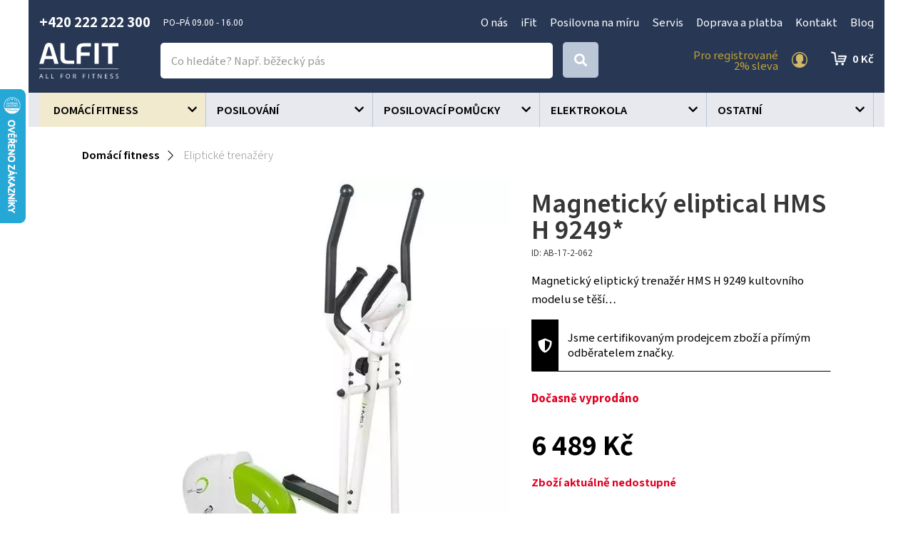

--- FILE ---
content_type: text/html; charset=utf-8
request_url: https://www.alfit.cz/2139-magneticky-eliptical-hms-h-9249.html
body_size: 17345
content:
<!DOCTYPE html>
<html lang="cs">
    <head>
        <!-- Google Tag Manager -->
        <script>(function(w,d,s,l,i){w[l]=w[l]||[];w[l].push({'gtm.start':
            new Date().getTime(),event:'gtm.js'});var f=d.getElementsByTagName(s)[0],
            j=d.createElement(s),dl=l!='dataLayer'?'&l='+l:'';j.async=true;j.src=
            'https://www.googletagmanager.com/gtm.js?id='+i+dl;f.parentNode.insertBefore(j,f);
            })(window,document,'script','dataLayer','GTM-PP46VB3');</script>
        <!-- End Google Tag Manager -->

        <meta charset="utf-8">
        <meta http-equiv="X-UA-Compatible" content="IE=edge">
        <meta content="width=device-width, initial-scale=1" name="viewport">
<script type="application/ld+json">
{
  "@context": "https://schema.org/",
  "@type": "Product",
  "name": "Magnetický eliptical HMS H 9249*",

  "image": [
        "https://www.alfit.cz/static/image/db92186e0f82a494494a10e6589758bd",
        "https://www.alfit.cz/static/image/3698f6c4468a3f7014566a3ea79575a0",
        "https://www.alfit.cz/static/image/ca85afd2e35d5c21281a77e242d3f651",
        "https://www.alfit.cz/static/image/a9805fc9bd0ef1fff8f491ba81ad7aeb",
        "https://www.alfit.cz/static/image/2c3e9469dae51762f6aa2f972d0a1918",
        "https://www.alfit.cz/static/image/3a3aae49889aa5d9c510df00198c35a4"
   ],

  "description": "Magnetický eliptický trenažér HMS H 9249 kultovního modelu se těší…",
  "offers": {
    "@type": "Offer",
    "url": "https://www.alfit.cz/2139-magneticky-eliptical-hms-h-9249.html",
    "priceCurrency": "Kč",
    "price": "6489",
    "availability": "https://schema.org/OutOfStock"
  }
}
</script>            <meta name="google-site-verification" content="fbUp7skkq2affKfSrwrhSZXxD7B16ov3FhGzA3TMJEk" />
<meta name="facebook-domain-verification" content="eugfz3ggunaa9xdamkotyvsviz2gfg" />
        <title>Magnetický eliptical HMS H 9249* - Alfit.cz</title>
        <meta name="description" content="Magnetický eliptický trenažér HMS H 9249 kultovního modelu se těší…">
        <link rel="preconnect" href="https://fonts.googleapis.com">
        <link rel="preconnect" href="https://fonts.gstatic.com" crossorigin>
        <link href="https://fonts.googleapis.com/css2?family=Chiron+Hei+HK:ital,wght@0,200..900;1,200..900&display=swap" rel="stylesheet">
        <link href="https://fonts.googleapis.com/icon?family=Material+Icons" rel="stylesheet" async>
        <script src="https://kit.fontawesome.com/36bf9d9391.js" crossorigin="anonymous" async></script>
<link rel="apple-touch-icon" sizes="180x180" href="/img/front/alfit/favicons/apple-touch-icon.png">
<link rel="icon" type="image/png" sizes="32x32" href="/img/front/alfit/favicons/favicon-32x32.png">
<link rel="icon" type="image/png" sizes="16x16" href="/img/front/alfit/favicons/favicon-16x16.png">
<link rel="manifest" href="/img/front/alfit/favicons/site.webmanifest">
<link rel="mask-icon" href="/img/front/alfit/favicons/safari-pinned-tab.svg" color="#5bbad5">
<meta name="msapplication-TileColor" content="#ffc40d">
<meta name="theme-color" content="#ffffff"><link rel="stylesheet" type="text/css" href="/webtemp/cssloader-ac7153e23234.css?1752667919">
<script type="text/javascript" src="/webtemp/jsloader-fc2778d5b357.js?1700140654"></script>
    <!-- Facebook Pixel Code -->
    <script>
        !function(f,b,e,v,n,t,s){ if(f.fbq)return;n=f.fbq=function(){ n.callMethod?
            n.callMethod.apply(n,arguments):n.queue.push(arguments)};if(!f._fbq)f._fbq=n;
            n.push=n;n.loaded=!0;n.version='2.0';n.queue=[];t=b.createElement(e);t.async=!0;
            t.src=v;s=b.getElementsByTagName(e)[0];s.parentNode.insertBefore(t,s)}(window,
            document,'script','//connect.facebook.net/en_US/fbevents.js');

        fbq('init', "2926753344222709");
        fbq('track', 'PageView');
            fbq('track' , 'ViewContent', {"content_name":"Magnetick\u00fd eliptical HMS H 9249*","content_ids":["2139"],"content_type":"product","value":6489,"currency":"CZK"});
    </script>
    <noscript><img height="1" width="1" style="display:none" src="https://www.facebook.com/tr?id=2926753344222709&ev=PageView&noscript=1"></noscript>
    <!-- End Facebook Pixel Code -->

            <script type='text/javascript'>
                window.smartlook||(function(d) {
                    var o=smartlook=function(){ o.api.push(arguments)},h=d.getElementsByTagName('head')[0];
                    var c=d.createElement('script');o.api=new Array();c.async=true;c.type='text/javascript';
                    c.charset='utf-8';c.src='https://rec.smartlook.com/recorder.js';h.appendChild(c);
                })(document);
                smartlook('init', 'b69f50d3adeba154453e4d92b383aa86c206af16');
            </script>
            
    <!-- Begin Leadhub Pixel Code -->
        <script>
            (function(w,d,x,n,u,t,f,s,o){ f='LHInsights';w[n]=w[f]=w[f]||function(n,d){
            (w[f].q=w[f].q||[]).push([n,d])};w[f].l=1*new Date();s=d.createElement(x);
            s.async=1;s.src=u+'?t='+t;o=d.getElementsByTagName(x)[0];o.parentNode.insertBefore(s,o)
            })(window,document,'script','lhi','//www.lhinsights.com/agent.js', "zaV0o3wPQbO5eEH");
            lhi('pageview');

            lhi('ViewContent', {"products":[{"product_id":2139}]})
        </script>
    <!-- End Leadhub Pixel Code -->
        <script>
            dataLayer.push({ ecommerce: null });
            dataLayer.push({
                event: "view_item",
                ecommerce: {"currency":"CZK","value":6489,"items":[{"item_id":2139,"item_name":"Magnetický eliptical HMS H 9249*","affiliation":"Alfit.cz","price":6489,"quantity":1,"item_category":"Domácí fitness","item_category2":"Eliptické trenažéry"}]}
            });
        </script>
        <script async>document.google_map_key = 'AIzaSyDokJSzIyb03tEbql_u_ia4CKohW8ktSRY';</script>
<script>
    $(function(){
        $('body').on('click', 'a.script-add-basket', function(){
            new DIP.Ajax({
                url: $(this).attr('href')
            });

            $(this).addClass('product-in-cart btn-default');
            $(this).removeClass('btn-green btn-arrow-right');
            $(this).html("Přidáno");

            return false;
        });
    });
</script>            <!-- Smartsupp Live Chat script -->
            <script type="text/javascript"> var _smartsupp = _smartsupp || {}; _smartsupp.key = '8c11d001ef207861e951d4db3c2407ec88cfdff8'; window.smartsupp||(function(d) {   var s,c,o=smartsupp=function(){ o._.push(arguments)};o._=[];   s=d.getElementsByTagName('script')[0];c=d.createElement('script');   c.type='text/javascript';c.charset='utf-8';c.async=true;   c.src='https://www.smartsuppchat.com/loader.js?';s.parentNode.insertBefore(c,s); })(document); </script>
    </head>
    <body>

    <script type="text/javascript">
        //<![CDATA[
        var _hwq = _hwq || [];
        _hwq.push(['setKey', 'FAAE9F96DBB1F2E77A9F279BF34FDE91']);_hwq.push(['setTopPos', '60']);_hwq.push(['showWidget', '21']);(function() {
            var ho = document.createElement('script'); ho.type = 'text/javascript'; ho.async = true;
            ho.src = 'https://cz.im9.cz/direct/i/gjs.php?n=wdgt&sak=FAAE9F96DBB1F2E77A9F279BF34FDE91';
            var s = document.getElementsByTagName('script')[0]; s.parentNode.insertBefore(ho, s);
        })();
        //]]>
    </script>

        <!-- Google Tag Manager (noscript) -->
        <noscript><iframe src="https://www.googletagmanager.com/ns.html?id=GTM-PP46VB3" height="0" width="0" style="display:none;visibility:hidden"></iframe></noscript>
        <!-- End Google Tag Manager (noscript) -->


<div id="snippet--notify"><script data-onload="DIP.loaded.Notify.newMessages([])"></script>
</div>
<div id="snippet--addedBasket"></div>
<div id="snippet--formModal"></div>

        <div class="content-wrapper">
<section id="header">
    <div class="container-wide">
        <div class="container">
            <div class="row row-flex contact-line">
                <div class="col-md-4 phone">
                    <p>
                        <strong>+420 222 222 300</strong> <small>PO–PÁ  09.00 - 16.00 </small>
                    </p>
                </div>
                <div class="col-md-8 top-menu text-right">
                    <ul>
                            <li>
                                <a href="/p/97-o-nas.html">O nás</a>
                            </li>
                            <li>
                                <a href="/p/104-ifit.html">iFit</a>
                            </li>
                            <li>
                                <a href="/p/102-posilovna-na-miru.html">Posilovna na míru</a>
                            </li>
                            <li>
                                <a href="/p/96-servis.html">Servis</a>
                            </li>
                            <li>
                                <a href="/p/87-doprava-a-platba.html">Doprava a platba</a>
                            </li>
                            <li>
                                <a href="/p/88-kontakt.html">Kontakt</a>
                            </li>
                            <li>
                                <a href="/blog">Blog</a>
                            </li>
                    </ul>
                </div>
            </div>
        </div>
    </div>
</section>
    <section id="sticky-header">
        <div class="container-wide">
            <div class="container">
                <div class="row row-flex">
                    <div class="col-logo">
                        <p>
                            <a href="/">
                                <img id="logo" src="/img/front/alfit/logo-alfit-all-for-fitness.svg" alt="ALFIT">
                            </a>
                        </p>
                    </div>
                    <div class="col-fulltext">
                        <form type="GET" action="/hledat/">
                            <div class="input-group fulltext">
                                <input class="form-control search-auto-complete" autocomplete="off" name="find" type="text" placeholder="Co hledáte? Např. běžecký pás" >
                                <div class="input-group-addon btn btn-default btn-lg">
                                    <button type="submit" class="input-nostyle button-search" aria-label="Search">
                                        <i class="fas fa-search"></i>
                                    </button>
                                </div>
                                <div class="auto-complete-result">
<div id="snippet--autoComplete"></div>                                </div>
                            </div>
                        </form>
                        <div id="search-on"></div>
                    </div>
                    <div class="col-menu action-section">
                            <a href="#" data-toggle="modal" data-target="#signIn" class="login d-ajax" data-toggle="tooltip" title="Přihlášení" data-placement="left">
                                <span>Pro registrované<br>2% sleva</span>
                                <img src="/img/front/alfit/ico-user-gold.svg" alt="Přihlášení">
                            </a>
<div id="snippet--headerSum"><a href="/objednavka.html" class="top-cart">
    0&nbsp;Kč
</a></div>                    </div>
                </div>
            </div>
        </div>
        <div class="bg-grey">
            <div class="container">
<div class="categories-wrapped hidden-xs">
    <ul>
                    <li class="level3 front-item" >
                            <a style="background-color:unset" href="/domaci-fitness/27/">
                                <span>
                                    Domácí fitness
                                </span>
                            </a>
                        <ul class="child">
                            <div class="categories-submenu">
                                <div class="container">
                                <li>
                                    <a href="/bezecke-pasy/30/">
                                        <img data-src="/static/image/2e1a629fc92f32831972df85660a7715" src="/static/image/37/37554776f269fa09bcbd02e34986b44a.jpg" alt="Běžecké pásy" class="customLazy"/>
                                        <span>Běžecké pásy</span>
                                    </a>
                                </li>
                                <li>
                                    <a href="/rotopedy-a-ergometry/32/">
                                        <img data-src="/static/image/6d58ad6cdb608024cbbf24f715bac9db" src="/static/image/37/37554776f269fa09bcbd02e34986b44a.jpg" alt="Rotopedy a ergometry" class="customLazy"/>
                                        <span>Rotopedy a ergometry</span>
                                    </a>
                                </li>
                                <li>
                                    <a href="/elipticke-trenazery/31/">
                                        <img data-src="/static/image/35a1a284b54386d7fcf74461fdd5d357" src="/static/image/37/37554776f269fa09bcbd02e34986b44a.jpg" alt="Eliptické trenažéry" class="customLazy"/>
                                        <span>Eliptické trenažéry</span>
                                    </a>
                                </li>
                                <li>
                                    <a href="/veslarske-trenazery/33/">
                                        <img data-src="/static/image/18be2a425ca4f8d4a34aeb34207d993c" src="/static/image/37/37554776f269fa09bcbd02e34986b44a.jpg" alt="Veslařské trenažéry" class="customLazy"/>
                                        <span>Veslařské trenažéry</span>
                                    </a>
                                </li>
                                <li>
                                    <a href="/cyklotrenazery/34/">
                                        <img data-src="/static/image/3bf70ee98c2459bd9a9d63acf83a539b" src="/static/image/37/37554776f269fa09bcbd02e34986b44a.jpg" alt="Cyklotrenažéry" class="customLazy"/>
                                        <span>Cyklotrenažéry</span>
                                    </a>
                                </li>
                                <li>
                                    <a href="/posilovaci-stroje/68/">
                                        <img data-src="/static/image/9dc20f77c70e365087fe3421abb0569c" src="/static/image/37/37554776f269fa09bcbd02e34986b44a.jpg" alt="Posilovací stroje" class="customLazy"/>
                                        <span>Posilovací stroje</span>
                                    </a>
                                </li>
                                <li>
                                    <a href="/posilovaci-veze/41/">
                                        <img data-src="/static/image/dffabf333ec8fcea82d756d3b26fc57d" src="/static/image/37/37554776f269fa09bcbd02e34986b44a.jpg" alt="Posilovací věže" class="customLazy"/>
                                        <span>Posilovací věže</span>
                                    </a>
                                </li>
                                <li>
                                    <a href="/posilovaci-lavice/36/">
                                        <img data-src="/static/image/de2a83693ffb1a90ccdaaefe81061f3b" src="/static/image/37/37554776f269fa09bcbd02e34986b44a.jpg" alt="Posilovací lavice" class="customLazy"/>
                                        <span>Posilovací lavice</span>
                                    </a>
                                </li>
                                <li>
                                    <a href="/prislusenstvi-ke-strojum/28/">
                                        <img data-src="/static/image/8b9fed772e4a977c75f52b13653a84bb" src="/static/image/37/37554776f269fa09bcbd02e34986b44a.jpg" alt="Příslušenství ke strojům" class="customLazy"/>
                                        <span>Příslušenství ke strojům</span>
                                    </a>
                                </li>
                                <li>
                                    <a href="/steppery/29/">
                                        <img data-src="/static/image/8ac0064304282d07f2e84f3c2db2f037" src="/static/image/37/37554776f269fa09bcbd02e34986b44a.jpg" alt="Steppery" class="customLazy"/>
                                        <span>Steppery</span>
                                    </a>
                                </li>
                                <li>
                                    <a href="/vibracni-plosiny/54/">
                                        <img data-src="/static/image/294c2971eac3fdcd492b7b1bd6534fbf" src="/static/image/37/37554776f269fa09bcbd02e34986b44a.jpg" alt="Vibrační plošiny" class="customLazy"/>
                                        <span>Vibrační plošiny</span>
                                    </a>
                                </li>
                                </div>
                            </div>
                        </ul>
                    </li>
                    <li class="level3 front-item" >
                            <a style="background-color:unset" href="/posilovani/26/">
                                <span>
                                    Posilování
                                </span>
                            </a>
                        <ul class="child">
                            <div class="categories-submenu">
                                <div class="container">
                                <li>
                                    <a href="/posilovaci-veze/99/">
                                        <img data-src="/static/image/56791c3763a40ac2152e08c64dd9d35a" src="/static/image/37/37554776f269fa09bcbd02e34986b44a.jpg" alt="Posilovací věže" class="customLazy"/>
                                        <span>Posilovací věže</span>
                                    </a>
                                </li>
                                <li>
                                    <a href="/posilovaci-lavice/40/">
                                        <img data-src="/static/image/52493e54d0f1afd0a84badfd4b49df72" src="/static/image/37/37554776f269fa09bcbd02e34986b44a.jpg" alt="Posilovací lavice" class="customLazy"/>
                                        <span>Posilovací lavice</span>
                                    </a>
                                </li>
                                <li>
                                    <a href="/hrazdy-a-bradla/38/">
                                        <img data-src="/static/image/1c8f4c732742ef429de83dbf4e9542fa" src="/static/image/37/37554776f269fa09bcbd02e34986b44a.jpg" alt="Hrazdy a bradla" class="customLazy"/>
                                        <span>Hrazdy a bradla</span>
                                    </a>
                                </li>
                                <li>
                                    <a href="/cinky-a-kotouce/43/">
                                        <img data-src="/static/image/c615513f4ced26c72c75022b09c69e8a" src="/static/image/37/37554776f269fa09bcbd02e34986b44a.jpg" alt="Činky a kotouče" class="customLazy"/>
                                        <span>Činky a kotouče</span>
                                    </a>
                                </li>
                                <li>
                                    <a href="/stojany-na-cinky/39/">
                                        <img data-src="/static/image/89b5184a627c81801576d8c808aa9dd1" src="/static/image/37/37554776f269fa09bcbd02e34986b44a.jpg" alt="Stojany na činky" class="customLazy"/>
                                        <span>Stojany na činky</span>
                                    </a>
                                </li>
                                <li>
                                    <a href="/rukavice/44/">
                                        <img data-src="/static/image/1f0fdef20f1ae5782269548f8915d8ad" src="/static/image/37/37554776f269fa09bcbd02e34986b44a.jpg" alt="Rukavice" class="customLazy"/>
                                        <span>Rukavice</span>
                                    </a>
                                </li>
                                <li>
                                    <a href="/opasky/45/">
                                        <img data-src="/static/image/507a93f894aa31d42b75c7232f22e115" src="/static/image/37/37554776f269fa09bcbd02e34986b44a.jpg" alt="Opasky" class="customLazy"/>
                                        <span>Opasky</span>
                                    </a>
                                </li>
                                <li>
                                    <a href="/bandaze-haky-trhacky/55/">
                                        <img data-src="/static/image/bfb938c964c5c17a5a38da3836d157ca" src="/static/image/37/37554776f269fa09bcbd02e34986b44a.jpg" alt="Bandáže, háky a trhačky" class="customLazy"/>
                                        <span>Bandáže, háky a trhačky</span>
                                    </a>
                                </li>
                                </div>
                            </div>
                        </ul>
                    </li>
                    <li class="level3 front-item" >
                            <a style="background-color:unset" href="/posilovaci-pomucky/37/">
                                <span>
                                    Posilovací pomůcky
                                </span>
                            </a>
                        <ul class="child">
                            <div class="categories-submenu">
                                <div class="container">
                                <li>
                                    <a href="/masazni-pomucky/112/">
                                        <img data-src="/static/image/b7e87cc6c8daa8bbb1ebe56d3f857f82" src="/static/image/37/37554776f269fa09bcbd02e34986b44a.jpg" alt="Masážní pomůcky" class="customLazy"/>
                                        <span>Masážní pomůcky</span>
                                    </a>
                                </li>
                                <li>
                                    <a href="/gymnasticke-mice/50/">
                                        <img data-src="/static/image/5d3ea66c30b224afd175ced51b8ad25a" src="/static/image/37/37554776f269fa09bcbd02e34986b44a.jpg" alt="Gymnastické míče" class="customLazy"/>
                                        <span>Gymnastické míče</span>
                                    </a>
                                </li>
                                <li>
                                    <a href="/balancni-pomucky/47/">
                                        <img data-src="/static/image/4810f6548d2c675644a92b8f5c047c63" src="/static/image/37/37554776f269fa09bcbd02e34986b44a.jpg" alt="Balanční pomůcky" class="customLazy"/>
                                        <span>Balanční pomůcky</span>
                                    </a>
                                </li>
                                <li>
                                    <a href="/podlozky-na-cviceni/48/">
                                        <img data-src="/static/image/34497cdb502881ad7be4d02040377826" src="/static/image/37/37554776f269fa09bcbd02e34986b44a.jpg" alt="Podložky na cvičení" class="customLazy"/>
                                        <span>Podložky na cvičení</span>
                                    </a>
                                </li>
                                <li>
                                    <a href="/pilates-joga-pomucky/57/">
                                        <img data-src="/static/image/d71fedefad008ef376650b7a73b65f75" src="/static/image/37/37554776f269fa09bcbd02e34986b44a.jpg" alt="Pilates, jóga" class="customLazy"/>
                                        <span>Pilates, jóga</span>
                                    </a>
                                </li>
                                <li>
                                    <a href="/posilovace-brisnich-svalu/58/">
                                        <img data-src="/static/image/7c8b6e274608a0e65f470b1402ce6c96" src="/static/image/37/37554776f269fa09bcbd02e34986b44a.jpg" alt="Posilovače břišních svalů" class="customLazy"/>
                                        <span>Posilovače břišních svalů</span>
                                    </a>
                                </li>
                                <li>
                                    <a href="/posilovaci-vaky/97/">
                                        <img data-src="/static/image/6e37dffc6e4feb460359e26f9f3fa135" src="/static/image/37/37554776f269fa09bcbd02e34986b44a.jpg" alt="Posilovací vaky" class="customLazy"/>
                                        <span>Posilovací vaky</span>
                                    </a>
                                </li>
                                <li>
                                    <a href="/zavesny-posilovaci-system/98/">
                                        <img data-src="/static/image/5577d8c982c82d812cccc9a5a991eb78" src="/static/image/37/37554776f269fa09bcbd02e34986b44a.jpg" alt="Závěsný posilovací systém" class="customLazy"/>
                                        <span>Závěsný posilovací systém</span>
                                    </a>
                                </li>
                                <li>
                                    <a href="/cinky-zateze-a-vesty-na-aerobik/59/">
                                        <img data-src="/static/image/a6a089550eeb41d187eadb46b92b8aa4" src="/static/image/37/37554776f269fa09bcbd02e34986b44a.jpg" alt="Činky, zátěže, vesty na aerobik" class="customLazy"/>
                                        <span>Činky, zátěže, vesty na aerobik</span>
                                    </a>
                                </li>
                                <li>
                                    <a href="/kettlebell/60/">
                                        <img data-src="/static/image/9dadca101a0c0315422fe2ebaa5aabbd" src="/static/image/37/37554776f269fa09bcbd02e34986b44a.jpg" alt="Kettlebell" class="customLazy"/>
                                        <span>Kettlebell</span>
                                    </a>
                                </li>
                                <li>
                                    <a href="/svihadla/49/">
                                        <img data-src="/static/image/a8196dd24cfa3db5dbf9271f6242057a" src="/static/image/37/37554776f269fa09bcbd02e34986b44a.jpg" alt="Švihadla" class="customLazy"/>
                                        <span>Švihadla</span>
                                    </a>
                                </li>
                                <li>
                                    <a href="/obruce/52/">
                                        <img data-src="/static/image/cacac1f4bc17f69724e03809965ffff7" src="/static/image/37/37554776f269fa09bcbd02e34986b44a.jpg" alt="Obruče" class="customLazy"/>
                                        <span>Obruče</span>
                                    </a>
                                </li>
                                <li>
                                    <a href="/posilovaci-gumy/89/">
                                        <img data-src="/static/image/ba241a0c2ebbdd475708c5c3db68ab78" src="/static/image/37/37554776f269fa09bcbd02e34986b44a.jpg" alt="Posilovací gumy" class="customLazy"/>
                                        <span>Posilovací gumy</span>
                                    </a>
                                </li>
                                <li>
                                    <a href="/zebriny/46/">
                                        <img data-src="/static/image/d7cff8a6664bfb472e194e4f3f9a4181" src="/static/image/37/37554776f269fa09bcbd02e34986b44a.jpg" alt="Žebřiny" class="customLazy"/>
                                        <span>Žebřiny</span>
                                    </a>
                                </li>
                                <li>
                                    <a href="/mft-disky/61/">
                                        <img data-src="/static/image/3d4bd7b6a662d46a59c1d12dd6190f1f" src="/static/image/37/37554776f269fa09bcbd02e34986b44a.jpg" alt="MFT disky" class="customLazy"/>
                                        <span>MFT disky</span>
                                    </a>
                                </li>
                                <li>
                                    <a href="/ostatni-pomucky/63/">
                                        <img data-src="/static/image/80c5ea24cf0dd4ac55d0c919bff2b226" src="/static/image/37/37554776f269fa09bcbd02e34986b44a.jpg" alt="Ostatní pomůcky" class="customLazy"/>
                                        <span>Ostatní pomůcky</span>
                                    </a>
                                </li>
                                <li>
                                    <a href="/medicinbaly/69/">
                                        <img data-src="/static/image/7bb22ec737c8dd6422716f9bed6a9d06" src="/static/image/37/37554776f269fa09bcbd02e34986b44a.jpg" alt="Medicinbaly" class="customLazy"/>
                                        <span>Medicinbaly</span>
                                    </a>
                                </li>
                                <li>
                                    <a href="/schodiky-step-aerobic/90/">
                                        <img data-src="/static/image/9e5e7b7a3a4733d4799a62b293b91bdb" src="/static/image/37/37554776f269fa09bcbd02e34986b44a.jpg" alt="Schodíky STEP aerobic" class="customLazy"/>
                                        <span>Schodíky STEP aerobic</span>
                                    </a>
                                </li>
                                </div>
                            </div>
                        </ul>
                    </li>
                    <li class="level3 front-item" >
                            <a style="background-color:unset" href="/elektrokola/235/">
                                <span>
                                    Elektrokola
                                </span>
                            </a>
                    </li>
                    <li class="level3 front-item" >
                            <a style="background-color:unset" href="/ostatni/83/">
                                <span>
                                    Ostatní
                                </span>
                            </a>
                        <ul class="child">
                            <div class="categories-submenu">
                                <div class="container">
                                <li>
                                    <a href="/vahy/167/">
                                        <img data-src="/static/image/b664fbd32abe9850e19748665033c734" src="/static/image/37/37554776f269fa09bcbd02e34986b44a.jpg" alt="Váhy" class="customLazy"/>
                                        <span>Váhy</span>
                                    </a>
                                </li>
                                </div>
                            </div>
                        </ul>
                    </li>
    </ul>
</div>
<script>
    $(".front-item").hover(function(e) {
        e.stopPropagation();
        if (!($(this).siblings('.hover').length)) {
            $(this).delay(250).queue(function(){
                $(this).addClass("hover").dequeue();
                $(this).siblings().addClass('nonselect');
            });
        }else{
            $(this).delay(1).queue(function(){
                $(this).addClass("hover").dequeue();
                $(this).siblings().addClass('nonselect');
            });
        }

        $.each($('img.customLazy'), function(){
            var element = $(this);
            element.attr('src', element.data('src'));
            element.removeClass('customLazy');
        });

    }, function(e) {
        $(this).delay(1).queue(function(){
            e.stopPropagation();
            $(this).removeClass("hover").dequeue();

            $(this).siblings().removeClass('nonselect');
        });
    });
</script>
<nav id="nav-category" class="navbar navbar-default navbar-category visible-xs">
    <div class="container-fluid">
        <!-- Brand and toggle get grouped for better mobile display -->
        <div class="navbar-header">
            <button type="button" id="eshop-category-button" class="navbar-toggle collapsed" data-toggle="collapse" data-target="#mobile-category" aria-expanded="false">
                <div>
                    <span class="icon-bar"></span>
                    <span class="icon-bar"></span>
                    <span class="icon-bar"></span>
                </div>
            </button>
            <span class="navbar-brand visible-xs visible-sm">Menu</span>
        </div>

        <!-- Collect the nav links, forms, and other content for toggling -->
        <div id="mobile-category" class="collapse navbar-collapse">
            <ul class="nav navbar-nav">
                        <li class="front-item dropdown">
                            <a href="/domaci-fitness/27/">
                                Domácí fitness
                            </a>
                        </li>
                        <li class="front-item dropdown">
                            <a href="/posilovani/26/">
                                Posilování
                            </a>
                        </li>
                        <li class="front-item dropdown">
                            <a href="/posilovaci-pomucky/37/">
                                Posilovací pomůcky
                            </a>
                        </li>
                        <li class="front-item dropdown">
                            <a href="/elektrokola/235/">
                                Elektrokola
                            </a>
                        </li>
                        <li class="front-item dropdown">
                            <a href="/ostatni/83/">
                                Ostatní
                            </a>
                        </li>
            </ul>
            <ul class="integrated-menu">
            </ul>
        </div>
    </div>
</nav>            </div>
        </div>
    </section>



        <div class="content">
<div class="floating-banners container">
        <div class="floating-banner-right">
        </div>
        <div class="floating-banner-left">
        </div>
</div><div class="container">

    <div id="page">
        <div class="product-detail">
<div class="breadcrumb">
    
        <a href="/domaci-fitness/27/"><span>Domácí fitness</span></a>

        <a href="/elipticke-trenazery/31/"><span>Eliptické trenažéry</span></a>
</div>            <div class="row">
                <div class="col-md-7" id="product-detail-gallery">
                    <div class="product-preview-icons">








                    </div>



                        <a href="/static/image/db92186e0f82a494494a10e6589758bd" class="magnific"><img class="img-responsive" src="/static/image/db92186e0f82a494494a10e6589758bd" alt="Magnetický eliptical HMS H 9249*"></a>

                        <div class="product-detail-gallery-images">
                            <div class="scrolling-images-vertical">
                                    <a href="/static/image/db92186e0f82a494494a10e6589758bd" class="more-images magnific">
                                        <strong>+3</strong><br>
                                        fotek
                                    </a>

                                    <div class="scrolling-image">
                                        <div>
                                            <a href="/static/image/db92186e0f82a494494a10e6589758bd" class="thumb magnific"> <img class="img-responsive" src="/static/image/4dfa947e8564896d0727d73c2d45493b" alt="Magnetický eliptical HMS H 9249*"></a>
                                        </div>
                                    </div>
                                    <div class="scrolling-image">
                                        <div>
                                            <a href="/static/image/3698f6c4468a3f7014566a3ea79575a0" class="thumb magnific"> <img class="img-responsive" src="/static/image/a5b35c67ec850953ba27e8f83c89a6b9" alt="Magnetický eliptical HMS H 9249*"></a>
                                        </div>
                                    </div>
                                    <div class="scrolling-image">
                                        <div>
                                            <a href="/static/image/ca85afd2e35d5c21281a77e242d3f651" class="thumb magnific"> <img class="img-responsive" src="/static/image/54f3ed57c10479ee8ca185a1589dcf4c" alt="Magnetický eliptical HMS H 9249*"></a>
                                        </div>
                                    </div>
                                    <div class="scrolling-image">
                                        <div>
                                            <a href="/static/image/a9805fc9bd0ef1fff8f491ba81ad7aeb" class="thumb magnific"> <img class="img-responsive" src="/static/image/2f8b083b6849ebdad86bed5a18fb1751" alt="Magnetický eliptical HMS H 9249*"></a>
                                        </div>
                                    </div>
                                    <div class="scrolling-image">
                                        <div>
                                            <a href="/static/image/2c3e9469dae51762f6aa2f972d0a1918" class="thumb magnific"> <img class="img-responsive" src="/static/image/ab8066b091c2b5292cb5a733706bc7c9" alt="Magnetický eliptical HMS H 9249*"></a>
                                        </div>
                                    </div>
                                    <div class="scrolling-image">
                                        <div>
                                            <a href="/static/image/3a3aae49889aa5d9c510df00198c35a4" class="thumb magnific"> <img class="img-responsive" src="/static/image/7543f94926dfb45baa0a5688ab0c5796" alt="Magnetický eliptical HMS H 9249*"></a>
                                        </div>
                                    </div>
                            </div>
                        </div>

                </div>
                <div class="col-md-5 sticky">
        <p>
        
        </p>

                    <h1>Magnetický eliptical HMS H 9249*</h1>
                    <small class="product-code">
                        ID: AB-17-2-062
                    </small>


                    <p>
                        Magnetický eliptický trenažér HMS H 9249 kultovního modelu se těší…
                    </p>

                    <div class="registration-mix-detail">
                        <p>Jsme certifikovaným prodejcem zboží a přímým odběratelem značky.</p>
                    </div>





                    <div class="stock">
                            <strong class="red">Dočasně vyprodáno</strong>
                    </div>


                    <div class="solo-price">


                        <div class="price-retail">
                                <br>
                                <span class="big-price">
                                    <strong>6 489 Kč</strong><br>
                                </span>
                        </div>

                        <div class="buy-box">
                                <span class="product-reservation">
                                    <strong class="red">Zboží aktuálně nedostupné</strong>
                                </span>
                        </div>

                    </div>







                    <div class="product-specification">
                            <button class="collapse-button" type="button" data-toggle="collapse" data-target="#product-detail-articles" aria-expanded="true" aria-controls="product-detail-articles">Rady a tipy</button>
                            <div class="collapse multi-collapse in" id="product-detail-articles">
                                <div class="card card-body">
                                    <a href="https://www.alfit.cz/blog/776-jak-vybrat-elipticky-trenazer.html" class="basic-link">
                                        Jak vybrat eliptický trenažér?
                                    </a>
                                </div>
                            </div>

                    </div>
                </div>
            </div>

            <div id="product-tabs">
                <ul class="nav nav-tabs">
                    <li class="desc active"><a data-toggle="tab" href="#home">Popis</a></li>
                    <li class="parameters"><a data-toggle="tab" href="#menu2">Parametry</a></li>

                    <li class="counseling"><a data-toggle="tab" href="#counseling">Poradna (0)</a></li>
                </ul>
                <div class="tab-content ">
                    <div id="home" class="tab-pane fade in active">
                        <p><p><br /><span size="2" style="font-size: small;"> Magnetický eliptický trenažér HMS H 9249 kultovního modelu se těší velké oblibě. Velký setrvačník a robustní konstrukce zaručuje dlouhý a bezporuchový provoz. Eliptical je univerzální zařízení pro celkové zlepšení zdraví, snížení tělesného tuku a zlepšení účinnosti organismu. </span></p>
<p><br /><strong>Parametry:</strong></p>
<ul>
<li>Odpor: magnetický</li>
<li>Zatížení: 8-stupňová regulace</li>
<li>Zátěžové kolo: 9 kg</li>
<li>Délka kroku: 28 cm</li>
<li>Rozteč nášlapů: 24 cm</li>
<li>Měření pulsu: dotykové senzory</li>
<li>Transportní kolečka</li>
<li>Váha: 31 kg</li>
<li>Maximální zatížení: 120 kg</li>
<li>Rozměr po složení:
<ul>
<li>délka: 135 cm</li>
<li>šířka: 58 cm</li>
<li>výška: 160 cm</li>
</ul>
</li>
</ul>
<p><br /><strong>Funkce počítače:</strong></p>
<ul>
<li>Scan</li>
<li>čas</li>
<li>vzdálenost</li>
<li>rychlost</li>
<li>kalorie</li>
<li>puls</li>
</ul>
<p><br /><strong>Upozornění:</strong></p>
<ul>
<li>Není určeno ke komerčnímu použití</li>
<li>Záruka: 24 měsíců</li>
</ul></p>

                    </div>
                    <div id="menu2" class="tab-pane fade">
                        <h2>Parametry</h2>
                            <p>
                                <strong>Denní zátěž:</strong><br>
                                        <span class="param-value">Začátečník (0 až 30 min. denně)</span>
                            </p>
                            <p>
                                <strong>Kategorie:</strong><br>
                                        <span class="param-value">Eliptické trenažéry</span>
                            </p>
                            <p>
                                <strong>Značka:</strong><br>
                                        <span class="param-value">HMS</span>
                            </p>
                            <p>
                                <strong>Nosnost (kg):</strong><br>
                                        <span class="param-value">120</span>
                            </p>
                            <p>
                                <strong>Hmotnost stroje (kg):</strong><br>
                                        <span class="param-value">34.5</span>
                            </p>
                            <p>
                                <strong>Hmotnost systému setrvačníku (kg):</strong><br>
                                        <span class="param-value">9</span>
                            </p>
                            <p>
                                <strong>Převod setrvačníku</strong><br>
                                        <span class="param-value">Plochý řemen s dopínací kladkou</span>
                            </p>
                            <p>
                                <strong>Konstrukce trenažéru</strong><br>
                                        <span class="param-value">Se setrvačníkem vzadu</span>
                            </p>
                            <p>
                                <strong>Délka kroku (cm):</strong><br>
                                        <span class="param-value">30</span>
                            </p>
                            <p>
                                <strong>Rozteč nášlapů (cm):</strong><br>
                                        <span class="param-value">24</span>
                            </p>
                            <p>
                                <strong>Držák na lahev</strong><br>
                                        <span class="param-value">Ne</span>
                            </p>
                            <p>
                                <strong>Brzdný systém</strong><br>
                                        <span class="param-value">Magnetická brzda</span>
                            </p>
                            <p>
                                <strong>Regulace zátěže</strong><br>
                                        <span class="param-value">Manuální otočným regulátorem</span>
                            </p>
                            <p>
                                <strong>Středové složení</strong><br>
                                        <span class="param-value">Miskový šlapací střed</span>
                            </p>
                            <p>
                                <strong>Osazení kloubních spojů</strong><br>
                                        <span class="param-value">Kovová pouzdra</span>
                            </p>
                            <p>
                                <strong>Způsob využití H/LC/C</strong><br>
                                        <span class="param-value">Domácí</span>
                            </p>
                            <p>
                                <strong>Měření tepu srdce</strong><br>
                                        <span class="param-value">Dlaňové senzory (hand-pulse)</span>
                            </p>
                            <p>
                                <strong>Typ displeje</strong><br>
                                        <span class="param-value">LCD displej</span>
                            </p>
                            <p>
                                <strong>Napájení</strong><br>
                                        <span class="param-value">Baterie 2x typ AA</span>
                            </p>
                            <p>
                                <strong>Manipulace se strojem</strong><br>
                                        <span class="param-value">Přepravní kolečka</span>
                            </p>
                            <p>
                                <strong>Délka stroje (cm):</strong><br>
                                        <span class="param-value">115</span>
                            </p>
                            <p>
                                <strong>Šířka stroje (cm):</strong><br>
                                        <span class="param-value">58</span>
                            </p>
                            <p>
                                <strong>Výška stroje (cm):</strong><br>
                                        <span class="param-value">158</span>
                            </p>
                            <p>
                                <strong>Rozsah zátěže</strong><br>
                                        <span class="param-value">MIN až MAX v 8 stupních</span>
                            </p>
                            <p>
                                <strong>Měřené hodnoty:</strong><br>
                                        <span class="param-value">Čas šlapání, </span>
                                        <span class="param-value">Rychlost, </span>
                                        <span class="param-value">Spálené kalorie, </span>
                                        <span class="param-value">Ujetá vzdálenost, </span>
                                        <span class="param-value">Tep srdce</span>
                            </p>
                    </div>
                    <div id="rate" class="tab-pane fade">
                        <table class="table table-stripped">
                            <hr>


                        </table>
                    </div>
                    <div id="counseling" class="tab-pane fade row">
                        <h2>Dotazy k produktu</h2>
                        <h3>Nový dotaz</h3>
<form action="/2139-magneticky-eliptical-hms-h-9249.html" method="post" id="frm-counselingForm"><div class="row"><div class="col-md-4"><div class="form-group"><label for="frm-counselingForm-question_name">Jméno (zobrazí se u dotazu)</label><input type="text" name="question_name" id="frm-counselingForm-question_name" required data-nette-rules='[{"op":":filled","msg":"Toto pole je povinné."}]' class="form-control "></div></div><div class="col-md-4"><div class="form-group"><label for="frm-counselingForm-question_mail">E-mail (neveřejný)</label><input type="text" name="question_mail" id="frm-counselingForm-question_mail" required data-nette-rules='[{"op":":filled","msg":"Toto pole je povinné."}]' class="form-control "></div></div><div class="col-md-4"><div class="form-group"><label for="frm-counselingForm-question_subject">Čeho se dotaz týká?</label><input type="text" name="question_subject" id="frm-counselingForm-question_subject" required data-nette-rules='[{"op":":filled","msg":"Toto pole je povinné."}]' class="form-control "></div></div></div><div class="row"><div class="col-md-12"><div class="form-group"><label for="frm-counselingForm-question">Váš dotaz k produktu</label><textarea name="question" id="frm-counselingForm-question" required data-nette-rules='[{"op":":filled","msg":"Toto pole je povinné."}]' class="form-control "></textarea></div></div></div><div class="g-recaptcha" type="text" id="frm-counselingForm-recaptcha" name="recaptcha" required data-nette-rules='[{"op":":filled","msg":"Opravdu nejste robot?"}]' data-sitekey="6LcCZdkZAAAAANLJHhWIsSRnOx7WXuGNmP5DZm57"></div><button type="submit" name="send" class="btn btn btn-black">Odeslat dotaz</button><input type="hidden" name="_do" value="counselingForm-submit"></form>                    </div>
                </div>
            </div>
<div class="product-detail-eshop-rating">
    <h2>Jak nás vidí zákazníci</h2>
    <div class="row">
            <div class="col-sm-4">
                <div class="row">
                    <div class="col-avatar">
                        <span class="avatar roboto">MS</span>
                    </div>
                    <div class="col-text">
                        <span class="name">Monika S.</span><br>
                                <i class="fas fa-star"></i>
                                <i class="fas fa-star"></i>
                                <i class="fas fa-star"></i>
                                <i class="fas fa-star"></i>
                                <i class="fas fa-star"></i>
                        <br>
                        <span class="date">13.01.2023 13:29</span><br>
                        <p>Super</p>
                    </div>
                </div>
            </div>
            <div class="col-sm-4">
                <div class="row">
                    <div class="col-avatar">
                        <span class="avatar roboto">MZ</span>
                    </div>
                    <div class="col-text">
                        <span class="name">Martin Z.</span><br>
                                <i class="fas fa-star"></i>
                                <i class="fas fa-star"></i>
                                <i class="fas fa-star"></i>
                                <i class="fas fa-star"></i>
                                <i class="fas fa-star"></i>
                        <br>
                        <span class="date">09.01.2023 11:44</span><br>
                        <p>Byl jsem velice spokojený s nákupem. Dodání včetně montáže proběhlo rychle a domluva byla rychlá.</p>
                    </div>
                </div>
            </div>
            <div class="col-sm-4">
                <div class="row">
                    <div class="col-avatar">
                        <span class="avatar roboto">HM</span>
                    </div>
                    <div class="col-text">
                        <span class="name">Hana M.</span><br>
                                <i class="fas fa-star"></i>
                                <i class="fas fa-star"></i>
                                <i class="fas fa-star"></i>
                                <i class="fas fa-star"></i>
                                <i class="fas fa-star"></i>
                        <br>
                        <span class="date">05.05.2022 07:12</span><br>
                        <p>oceňuji rychlost dodání včetně montáže přímo v pokoji</p>
                    </div>
                </div>
            </div>
    </div>
    <p class="mobile-center">
        <a href="/hodnoceni-eshopu" class="btn btn-black">Všechny recenze</a>
    </p>
</div>        </div>

    </div>
</div>

<div id="back-to-top" class="back-to-top">
    <a href="#" class="btn-goto-top text-center" role="button" title="Home">&nbsp;</a>
</div>

<script>
    $(window).scroll(function () {
        if ($(this).scrollTop() > 400) {
            $('#back-to-top').fadeIn();
        } else {
            $('#back-to-top').fadeOut();
        }
    });
    // scroll body to 0px on click
    $('#back-to-top').click(function () {
        $('#back-to-top').tooltip('hide');
        $('body,html').animate({
            scrollTop: 0
        }, 800);
        return false;
    });

    // $('#back-to-top').tooltip('show');

</script>        </div>

    </div>


        <div class="footer-wrapper">
<section id="footer">
    <div class="container">
        <div class="row row-flex">
            <div class="col-footer-logo">
                <p>
                    <img id="footer-logo" src="/img/front/alfit/logo-alfit-koho.svg" alt="Alfit">
                </p>
                    <p class="phone">
                        <strong>+ 420 222 222 300</strong><br>
                        <small>PO–PÁ  09.00 - 16.00</small>
                    </p>
            </div>
                <div class="col-footer-rest">
        <p>
        <ul>
<li><a href="/p/87-doprava-a-platba.html">Doprava a platba</a></li>
<li><a href="/p/88-kontakt.html">Kontakt</a></li>
<li><a href="/p/89-reklamace.html">Reklamace</a></li>
<li><a href="/p/93-obchodni-podminky.html">Obchodní podmínky</a></li>
<li><a href="/blog/">Blog</a></li>
<li><a href="/p/96-servis.html">Servis</a></li>
<li><a href="/p/97-o-nas.html">O nás</a></li>
</ul>
        </p>
                </div>
        </div>
            <div class="brands-logos">
                <div class="row row-flex text-center">
                    <div class="col-sm-1 col-xs-3">
                        <a href="/tunturi/100/" title="Tunturi">
                            <img src="/img/front/alfit/brands/logo-tunturi.png" alt="Tunturi">
                        </a>
                    </div>
                    <div class="col-sm-1 col-xs-3">
                        <a href="/housefit/103/" title="Housefit">
                            <img src="/img/front/alfit/brands/logo-housefit.png" alt="Housefit">
                        </a>
                    </div>
                    <div class="col-sm-1 col-xs-3">
                        <a href="/pro-form/106/" title="PRO FORM">
                            <img src="/img/front/alfit/brands/logo-proform.png" alt="PRO FORM">
                        </a>
                    </div>
                    <div class="col-sm-1 col-xs-3">
                        <a href="/nordictrack/105/" title="NordicTrack">
                            <img src="/img/front/alfit/brands/logo-nordictrack.png" alt="NordicTrack">
                        </a>
                    </div>
                    <div class="col-sm-1 col-xs-3">
                        <a href="/finnlo/101/" title="Finnlo">
                            <img src="/img/front/alfit/brands/logo-finnlo.png" alt="Finnlo">
                        </a>
                    </div>
                    <div class="col-sm-1 col-xs-3">
                        <a href="/bruce-lee/108/" title="BruceLee">
                            <img src="/img/front/alfit/brands/logo-brucelee.png" alt="BruceLee">
                        </a>
                    </div>
                    <div class="col-sm-1 col-xs-3">
                        <a href="/hammer/102/" title="Hammer">
                            <img src="/img/front/alfit/brands/logo-hammer.png" alt="Hammer">
                        </a>
                    </div>
                    <div class="col-sm-1 col-xs-3">
                        <a href="/mft/110/" title="MFT">
                            <img src="/img/front/alfit/brands/logo-mft.png" alt="MFT">
                        </a>
                    </div>
                    <div class="col-sm-1 col-xs-3">
                        <a href="/hms/159/" title="HMS">
                            <img src="/img/front/alfit/brands/logo-hms.png" alt="HMS">
                        </a>
                    </div>
                    <div class="col-sm-1 col-xs-3">
                        <a href="/lifefit/162/" title="Lifefit">
                            <img src="/img/front/alfit/brands/logo-lifefit.png" alt="Lifefit">
                        </a>
                    </div>
                </div>
            </div>
    </div>
</section>

<section id="copyright">
    <div class="container-wide">
        <div class="container">
            <div class="row row-flex">
                <div class="col-md-6">
                    <p>&copy; Allprofitness s.r.o.Chvalova 1577/12, 130&nbsp;00&nbsp;Praha</p>
                </div>
                <div class="col-md-6 text-right">
                    <svg alt="VISA" enable-background="new 0 0 780 500" version="1.1" viewBox="0 0 780 500" xml:space="preserve" xmlns="http://www.w3.org/2000/svg"><path d="M40,0h700c22.092,0,40,17.909,40,40v420c0,22.092-17.908,40-40,40H40c-22.091,0-40-17.908-40-40V40   C0,17.909,17.909,0,40,0z" fill="#0E4595"></path><path d="m293.2 348.73l33.361-195.76h53.36l-33.385 195.76h-53.336zm246.11-191.54c-10.57-3.966-27.137-8.222-47.822-8.222-52.725 0-89.865 26.55-90.18 64.603-0.299 28.13 26.514 43.822 46.752 53.186 20.771 9.595 27.752 15.714 27.654 24.283-0.131 13.121-16.586 19.116-31.922 19.116-21.357 0-32.703-2.967-50.227-10.276l-6.876-3.11-7.489 43.823c12.463 5.464 35.51 10.198 59.438 10.443 56.09 0 92.5-26.246 92.916-66.882 0.199-22.269-14.016-39.216-44.801-53.188-18.65-9.055-30.072-15.099-29.951-24.268 0-8.137 9.668-16.839 30.557-16.839 17.449-0.27 30.09 3.535 39.938 7.5l4.781 2.26 7.232-42.429m137.31-4.223h-41.232c-12.773 0-22.332 3.487-27.941 16.234l-79.244 179.4h56.031s9.16-24.123 11.232-29.418c6.125 0 60.555 0.084 68.338 0.084 1.596 6.853 6.49 29.334 6.49 29.334h49.514l-43.188-195.64zm-65.418 126.41c4.412-11.279 21.26-54.723 21.26-54.723-0.316 0.522 4.379-11.334 7.074-18.684l3.605 16.879s10.219 46.729 12.354 56.528h-44.293zm-363.3-126.41l-52.24 133.5-5.567-27.13c-9.725-31.273-40.025-65.155-73.898-82.118l47.766 171.2 56.456-0.064 84.004-195.39h-56.521" fill="#fff"></path><path d="m146.92 152.96h-86.041l-0.681 4.073c66.938 16.204 111.23 55.363 129.62 102.41l-18.71-89.96c-3.23-12.395-12.597-16.094-24.186-16.527" fill="#F2AE14"></path></svg>
                    <svg alt="MasterCard" enable-background="new 0 0 780 500" version="1.1" viewBox="0 0 780 500" xml:space="preserve" xmlns="http://www.w3.org/2000/svg"><path d="M40,0h700c22.092,0,40,17.909,40,40v420c0,22.092-17.908,40-40,40H40c-22.091,0-40-17.908-40-40V40   C0,17.909,17.909,0,40,0z" fill="#16366F"></path><path d="m449.01 250c0 99.143-80.37 179.5-179.51 179.5s-179.5-80.361-179.5-179.5c0-99.133 80.362-179.5 179.5-179.5 99.137 0 179.51 80.37 179.51 179.5" fill="#D9222A"></path><path d="m510.49 70.496c-46.38 0-88.643 17.596-120.5 46.466-6.49 5.889-12.548 12.237-18.125 18.996h36.266c4.966 6.037 9.536 12.388 13.685 19.013h-63.635c-3.827 6.121-7.28 12.469-10.341 19.008h84.312c2.893 6.185 5.431 12.53 7.6 19.004h-99.512c-2.091 6.235-3.832 12.581-5.217 19.009h109.94c2.689 12.49 4.044 25.231 4.041 38.008 0 19.934-3.254 39.113-9.254 57.02h-99.512c2.164 6.479 4.7 12.825 7.595 19.01h84.317c-3.064 6.54-6.52 12.889-10.347 19.013h-63.625c4.154 6.629 8.73 12.979 13.685 18.996h36.258c-5.57 6.772-11.63 13.126-18.13 19.012 31.86 28.867 74.118 46.454 120.5 46.454 99.138-1e-3 179.51-80.362 179.51-179.5 0-99.13-80.37-179.5-179.51-179.5" fill="#EE9F2D"></path><path d="m666.08 350.06c0-3.201 2.592-5.801 5.796-5.801s5.796 2.6 5.796 5.801c0 3.199-2.592 5.799-5.796 5.799-3.202-1e-3 -5.797-2.598-5.796-5.799zm5.796 4.408c2.435-1e-3 4.407-1.975 4.408-4.408 0-2.433-1.972-4.404-4.404-4.404h-4e-3c-2.429-4e-3 -4.4 1.963-4.404 4.392v0.013c-3e-3 2.432 1.967 4.406 4.399 4.408 1e-3 -1e-3 3e-3 -1e-3 5e-3 -1e-3zm-0.783-1.86h-1.188v-5.094h2.149c0.45 0 0.908 0 1.305 0.254 0.413 0.278 0.646 0.77 0.646 1.278 0 0.57-0.337 1.104-0.883 1.312l0.937 2.25h-1.315l-0.78-2.016h-0.87v2.016h-1e-3zm0-2.89h0.658c0.246 0 0.504 0.02 0.725-0.1 0.196-0.125 0.296-0.359 0.296-0.584 0-0.195-0.12-0.42-0.288-0.516-0.207-0.131-0.536-0.101-0.758-0.101h-0.633v1.301zm-443.5-80.063c-2.045-0.237-2.945-0.301-4.35-0.301-11.045 0-16.637 3.789-16.637 11.268 0 4.611 2.73 7.546 6.987 7.546 7.938 0 13.659-7.56 14-18.513zm14.171 32.996h-16.146l0.371-7.676c-4.925 6.067-11.496 8.95-20.425 8.95-10.562 0-17.804-8.25-17.804-20.229 0-18.024 12.596-28.54 34.217-28.54 2.208 0 5.041 0.2 7.941 0.569 0.605-2.441 0.763-3.486 0.763-4.8 0-4.908-3.396-6.738-12.5-6.738-9.533-0.108-17.396 2.271-20.625 3.334 0.204-1.23 2.7-16.658 2.7-16.658 9.712-2.846 16.117-3.917 23.325-3.917 16.733 0 25.596 7.512 25.58 21.712 0.032 3.805-0.597 8.5-1.58 14.671-1.692 10.731-5.32 33.718-5.817 39.322zm-62.158 0h-19.488l11.163-69.997-24.925 69.997h-13.28l-1.64-69.597-11.734 69.597h-18.242l15.238-91.054h28.02l1.7 50.966 17.092-50.966h31.167l-15.071 91.054m354.98-32.996c-2.037-0.237-2.942-0.301-4.342-0.301-11.041 0-16.634 3.789-16.634 11.268 0 4.611 2.726 7.546 6.983 7.546 7.939 0 13.664-7.56 13.993-18.513zm14.183 32.996h-16.145l0.365-7.676c-4.925 6.067-11.5 8.95-20.42 8.95-10.566 0-17.8-8.25-17.8-20.229 0-18.024 12.587-28.54 34.212-28.54 2.208 0 5.037 0.2 7.934 0.569 0.604-2.441 0.763-3.486 0.763-4.8 0-4.908-3.392-6.738-12.496-6.738-9.533-0.108-17.388 2.271-20.63 3.334 0.205-1.23 2.709-16.658 2.709-16.658 9.713-2.846 16.113-3.917 23.312-3.917 16.741 0 25.604 7.512 25.588 21.712 0.032 3.805-0.597 8.5-1.58 14.671-1.682 10.731-5.32 33.718-5.812 39.322zm-220.39-1.125c-5.334 1.68-9.492 2.399-14 2.399-9.963 0-15.4-5.725-15.4-16.267-0.142-3.27 1.433-11.879 2.67-19.737 1.125-6.917 8.45-50.53 8.45-50.53h19.371l-2.262 11.209h11.7l-2.643 17.796h-11.742c-2.25 14.083-5.454 31.625-5.491 33.95 0 3.817 2.037 5.483 6.67 5.483 2.221 0 3.941-0.226 5.255-0.7l-2.578 16.397m59.391-0.6c-6.654 2.033-13.075 3.017-19.879 3-21.683-0.021-32.987-11.346-32.987-33.032 0-25.313 14.38-43.947 33.9-43.947 15.97 0 26.17 10.433 26.17 26.796 0 5.429-0.7 10.729-2.387 18.212h-38.575c-1.304 10.742 5.57 15.217 16.837 15.217 6.935 0 13.188-1.43 20.142-4.663l-3.221 18.417zm-10.887-43.9c0.107-1.543 2.054-13.217-9.013-13.217-6.171 0-10.583 4.704-12.38 13.217h21.393zm-123.42-5.017c0 9.367 4.541 15.825 14.841 20.676 7.892 3.709 9.113 4.809 9.113 8.17 0 4.617-3.48 6.7-11.192 6.7-5.812 0-11.22-0.907-17.458-2.92 0 0-2.563 16.32-2.68 17.101 4.43 0.966 8.38 1.861 20.28 2.19 20.562 0 30.058-7.829 30.058-24.75 0-10.175-3.975-16.146-13.737-20.633-8.171-3.75-9.109-4.588-9.109-8.046 0-4.004 3.238-6.046 9.538-6.046 3.825 0 9.05 0.408 14 1.113l2.775-17.175c-5.046-0.8-12.696-1.442-17.15-1.442-21.8 0-29.346 11.387-29.279 25.062m229.09-23.116c5.413 0 10.459 1.42 17.413 4.92l3.187-19.762c-2.854-1.12-12.904-7.7-21.416-7.7-13.042 0-24.066 6.47-31.82 17.15-11.31-3.746-15.959 3.825-21.659 11.367l-5.062 1.179c0.383-2.483 0.73-4.95 0.613-7.446h-17.896c-2.445 22.917-6.779 46.13-10.171 69.075l-0.884 4.976h19.496c3.254-21.143 5.038-34.681 6.121-43.842l7.342-4.084c1.096-4.08 4.529-5.458 11.416-5.292-0.926 5.008-1.389 10.09-1.383 15.184 0 24.225 13.071 39.308 34.05 39.308 5.404 0 10.042-0.712 17.221-2.657l3.431-20.76c-6.46 3.18-11.761 4.676-16.561 4.676-11.328 0-18.183-8.362-18.183-22.184-1e-3 -20.05 10.195-34.108 24.745-34.108"></path><path d="m185.21 297.24h-19.491l11.17-69.988-24.925 69.988h-13.282l-1.642-69.588-11.733 69.588h-18.243l15.238-91.042h28.02l0.788 56.362 18.904-56.362h30.267l-15.071 91.042" fill="#fff"></path><path d="m647.52 211.6l-4.319 26.308c-5.33-7.012-11.054-12.087-18.612-12.087-9.834 0-18.784 7.454-24.642 18.425-8.158-1.692-16.597-4.563-16.597-4.563l-4e-3 0.067c0.658-6.133 0.92-9.875 0.862-11.146h-17.9c-2.437 22.917-6.77 46.13-10.157 69.075l-0.893 4.976h19.492c2.633-17.097 4.65-31.293 6.133-42.551 6.659-6.017 9.992-11.267 16.721-10.917-2.979 7.206-4.725 15.504-4.725 24.017 0 18.513 9.367 30.725 23.534 30.725 7.141 0 12.62-2.462 17.966-8.17l-0.912 6.884h18.433l14.842-91.043h-19.222zm-24.37 73.942c-6.634 0-9.983-4.909-9.983-14.597 0-14.553 6.271-24.875 15.112-24.875 6.695 0 10.32 5.104 10.32 14.508 1e-3 14.681-6.369 24.964-15.449 24.964z"></path><path d="m233.19 264.26c-2.042-0.236-2.946-0.3-4.346-0.3-11.046 0-16.634 3.788-16.634 11.267 0 4.604 2.73 7.547 6.98 7.547 7.945-1e-3 13.666-7.559 14-18.514zm14.179 32.984h-16.146l0.367-7.663c-4.921 6.054-11.5 8.95-20.421 8.95-10.567 0-17.804-8.25-17.804-20.229 0-18.032 12.591-28.542 34.216-28.542 2.209 0 5.042 0.2 7.938 0.571 0.604-2.442 0.762-3.487 0.762-4.808 0-4.908-3.391-6.73-12.496-6.73-9.537-0.108-17.395 2.272-20.629 3.322 0.204-1.226 2.7-16.638 2.7-16.638 9.709-2.858 16.121-3.93 23.321-3.93 16.738 0 25.604 7.518 25.588 21.705 0.029 3.82-0.605 8.512-1.584 14.675-1.687 10.725-5.32 33.725-5.812 39.317zm261.38-88.592l-3.192 19.767c-6.95-3.496-12-4.921-17.407-4.921-14.551 0-24.75 14.058-24.75 34.107 0 13.821 6.857 22.181 18.183 22.181 4.8 0 10.096-1.492 16.554-4.677l-3.42 20.75c-7.184 1.959-11.816 2.672-17.226 2.672-20.976 0-34.05-15.084-34.05-39.309 0-32.55 18.059-55.3 43.888-55.3 8.507 1e-3 18.562 3.609 21.42 4.73m31.442 55.608c-2.041-0.236-2.941-0.3-4.346-0.3-11.042 0-16.634 3.788-16.634 11.267 0 4.604 2.729 7.547 6.984 7.547 7.937-1e-3 13.662-7.559 13.996-18.514zm14.179 32.984h-16.15l0.37-7.663c-4.924 6.054-11.5 8.95-20.42 8.95-10.563 0-17.804-8.25-17.804-20.229 0-18.032 12.595-28.542 34.212-28.542 2.213 0 5.042 0.2 7.941 0.571 0.601-2.442 0.763-3.487 0.763-4.808 0-4.908-3.392-6.73-12.496-6.73-9.533-0.108-17.396 2.272-20.629 3.322 0.204-1.226 2.704-16.638 2.704-16.638 9.709-2.858 16.116-3.93 23.316-3.93 16.742 0 25.604 7.518 25.583 21.705 0.034 3.82-0.595 8.512-1.579 14.675-1.682 10.725-5.324 33.725-5.811 39.317zm-220.39-1.122c-5.338 1.68-9.496 2.409-14 2.409-9.963 0-15.4-5.726-15.4-16.266-0.138-3.281 1.437-11.881 2.675-19.738 1.12-6.926 8.446-50.533 8.446-50.533h19.367l-2.259 11.212h9.942l-2.646 17.788h-9.975c-2.25 14.091-5.463 31.619-5.496 33.949 0 3.83 2.042 5.483 6.671 5.483 2.22 0 3.938-0.217 5.254-0.692l-2.579 16.388m59.392-0.591c-6.65 2.033-13.08 3.013-19.88 3-21.684-0.021-32.987-11.346-32.987-33.033 0-25.321 14.38-43.95 33.9-43.95 15.97 0 26.17 10.429 26.17 26.8 0 5.433-0.7 10.733-2.382 18.212h-38.575c-1.306 10.741 5.569 15.221 16.837 15.221 6.93 0 13.188-1.434 20.137-4.676l-3.22 18.426zm-10.892-43.912c0.117-1.538 2.059-13.217-9.013-13.217-6.166 0-10.579 4.717-12.375 13.217h21.388zm-123.42-5.004c0 9.365 4.542 15.816 14.842 20.675 7.891 3.708 9.112 4.812 9.112 8.17 0 4.617-3.483 6.7-11.187 6.7-5.817 0-11.225-0.908-17.467-2.92 0 0-2.554 16.32-2.67 17.1 4.42 0.967 8.374 1.85 20.274 2.191 20.567 0 30.059-7.829 30.059-24.746 0-10.18-3.971-16.15-13.738-20.637-8.167-3.758-9.112-4.583-9.112-8.046 0-4 3.245-6.058 9.541-6.058 3.821 0 9.046 0.42 14.004 1.125l2.771-17.18c-5.041-0.8-12.691-1.441-17.146-1.441-21.804 0-29.345 11.379-29.283 25.067m398.45 50.629h-18.437l0.917-6.893c-5.347 5.717-10.825 8.18-17.967 8.18-14.168 0-23.53-12.213-23.53-30.725 0-24.63 14.521-45.393 31.709-45.393 7.558 0 13.28 3.088 18.604 10.096l4.325-26.308h19.221l-14.842 91.043zm-28.745-17.109c9.075 0 15.45-10.283 15.45-24.953 0-9.405-3.63-14.509-10.325-14.509-8.838 0-15.116 10.317-15.116 24.875-1e-3 9.686 3.357 14.587 9.991 14.587zm-56.843-56.929c-2.439 22.917-6.773 46.13-10.162 69.063l-0.891 4.975h19.491c6.971-45.275 8.658-54.117 19.588-53.009 1.742-9.266 4.982-17.383 7.399-21.479-8.163-1.7-12.721 2.913-18.688 11.675 0.471-3.787 1.334-7.466 1.163-11.225h-17.9m-160.42 0c-2.446 22.917-6.78 46.13-10.167 69.063l-0.887 4.975h19.5c6.962-45.275 8.646-54.117 19.569-53.009 1.75-9.266 4.992-17.383 7.4-21.479-8.154-1.7-12.716 2.913-18.678 11.675 0.47-3.787 1.325-7.466 1.162-11.225h-17.899m254.57 68.242c0-3.214 2.596-5.8 5.796-5.8 3.197-3e-3 5.792 2.587 5.795 5.785v0.015c-1e-3 3.2-2.595 5.794-5.795 5.796-3.2-2e-3 -5.794-2.596-5.796-5.796zm5.796 4.404c2.432 1e-3 4.403-1.97 4.403-4.401v-2e-3c3e-3 -2.433-1.968-4.406-4.399-4.408h-4e-3c-2.435 1e-3 -4.408 1.974-4.409 4.408 3e-3 2.432 1.976 4.403 4.409 4.403zm-0.784-1.87h-1.188v-5.084h2.154c0.446 0 0.908 8e-3 1.296 0.254 0.416 0.283 0.654 0.767 0.654 1.274 0 0.575-0.338 1.113-0.888 1.317l0.941 2.236h-1.319l-0.78-2.008h-0.87v2.008 3e-3zm0-2.88h0.654c0.245 0 0.513 0.018 0.729-0.1 0.195-0.125 0.295-0.361 0.295-0.587-9e-3 -0.21-0.115-0.404-0.287-0.524-0.204-0.117-0.542-0.085-0.763-0.085h-0.629v1.296h1e-3z" fill="#fff"></path></svg>
                </div>
            </div>

        </div>
    </div>
</section>

        </div>



<div id="snippet--flashMessage"></div>
        <script async>
            DIP.Run();
        </script>

<div class="modal fade" id="signIn" tabindex="-1" role="dialog" aria-labelledby="userLogin">
    <div class="modal-dialog" role="document">
        <div class="modal-content">
            <form action="/2139-magneticky-eliptical-hms-h-9249.html" method="post" id="frm-in">
                <div class="modal-header">
                    <button type="button" class="close" data-dismiss="modal" aria-label="Close"><span aria-hidden="true">&times;</span></button>
                    <h4 class="modal-title" id="userLogin">Přihlášení k účtu</h4>
                </div>
                <div class="modal-body">
                    <div class="row">
                        <div class="col-sm-6">
                            <label for="frm-in-email">E-mail</label><br>
                                    <input type="email" name="email" id="frm-in-email" required data-nette-rules='[{"op":":filled","msg":"Toto pole je povinné."},{"op":":email","msg":"Prosím zadejte platnou emailovou adresu."}]'>
                        </div>
                        <div class="col-sm-6">
                            <label for="frm-in-password">Heslo</label><br>
                                    <input type="password" name="password" id="frm-in-password" required data-nette-rules='[{"op":":filled","msg":"Toto pole je povinné."}]'>
                        </div>
                    </div>
                    <p></p>
                    <div class="row row-flex">
                        <div class="col-sm-6">
                            <input type="submit" name="send" class="btn btn-black" value="Přihlásit">
                        </div>
                        <div class="col-sm-6 text-right">
                            <a class="basic-link" href="/zapomenute-heslo.html">Zapomněli jste heslo?</a>
                        </div>
                    </div>
                    <p>

                    </p>
                    <hr>
                    <p>
                        Nemáte vytvořený účet? <a class="basic-link" href="/registrace.html">Zaregistrujte se</a>.
                    </p>
                </div>
            <input type="hidden" name="_do" value="in-submit"></form>

        </div>
    </div>
</div>

    <!-- Google Analytics -->
    <script>
        (function(i,s,o,g,r,a,m){ i['GoogleAnalyticsObject']=r;i[r]=i[r]||function(){
        (i[r].q=i[r].q||[]).push(arguments)},i[r].l=1*new Date();a=s.createElement(o),
        m=s.getElementsByTagName(o)[0];a.async=1;a.src=g;m.parentNode.insertBefore(a,m)
        })(window,document,'script','https://www.google-analytics.com/analytics.js','ga');

        ga('create', "UA-58366802-14", 'auto');
        ga('send', 'pageview');

    </script>
    <!-- End Google Analytics -->

            
<script src="https://www.googletagmanager.com/gtag/js?id=AW-538907153"></script>
<script type="text/javascript" src="https://c.imedia.cz/js/retargeting.js"></script>
<script>
    window.dataLayer = window.dataLayer || [];
    function gtag(){ dataLayer.push(arguments); }
    gtag('js', new Date());
    gtag('config', "AW-538907153");

    gtag('event', "cart", {
        "ecomm_pagetype": "cart",
        "ecomm_totalvalue": 0,
    });
</script>

            <script type="text/javascript">
                /* <![CDATA[ */
                var seznam_retargeting_id = 110791;
                /* ]]> */
            </script>
            <script type="text/javascript" src="//c.imedia.cz/js/retargeting.js"></script>


        <script src='https://www.google.com/recaptcha/api.js' async></script>
        <!-- alfit.cz -->
    </body>
</html>




--- FILE ---
content_type: text/html; charset=utf-8
request_url: https://www.google.com/recaptcha/api2/anchor?ar=1&k=6LcCZdkZAAAAANLJHhWIsSRnOx7WXuGNmP5DZm57&co=aHR0cHM6Ly93d3cuYWxmaXQuY3o6NDQz&hl=en&v=PoyoqOPhxBO7pBk68S4YbpHZ&size=normal&anchor-ms=20000&execute-ms=30000&cb=ir0nzsd8sacu
body_size: 49311
content:
<!DOCTYPE HTML><html dir="ltr" lang="en"><head><meta http-equiv="Content-Type" content="text/html; charset=UTF-8">
<meta http-equiv="X-UA-Compatible" content="IE=edge">
<title>reCAPTCHA</title>
<style type="text/css">
/* cyrillic-ext */
@font-face {
  font-family: 'Roboto';
  font-style: normal;
  font-weight: 400;
  font-stretch: 100%;
  src: url(//fonts.gstatic.com/s/roboto/v48/KFO7CnqEu92Fr1ME7kSn66aGLdTylUAMa3GUBHMdazTgWw.woff2) format('woff2');
  unicode-range: U+0460-052F, U+1C80-1C8A, U+20B4, U+2DE0-2DFF, U+A640-A69F, U+FE2E-FE2F;
}
/* cyrillic */
@font-face {
  font-family: 'Roboto';
  font-style: normal;
  font-weight: 400;
  font-stretch: 100%;
  src: url(//fonts.gstatic.com/s/roboto/v48/KFO7CnqEu92Fr1ME7kSn66aGLdTylUAMa3iUBHMdazTgWw.woff2) format('woff2');
  unicode-range: U+0301, U+0400-045F, U+0490-0491, U+04B0-04B1, U+2116;
}
/* greek-ext */
@font-face {
  font-family: 'Roboto';
  font-style: normal;
  font-weight: 400;
  font-stretch: 100%;
  src: url(//fonts.gstatic.com/s/roboto/v48/KFO7CnqEu92Fr1ME7kSn66aGLdTylUAMa3CUBHMdazTgWw.woff2) format('woff2');
  unicode-range: U+1F00-1FFF;
}
/* greek */
@font-face {
  font-family: 'Roboto';
  font-style: normal;
  font-weight: 400;
  font-stretch: 100%;
  src: url(//fonts.gstatic.com/s/roboto/v48/KFO7CnqEu92Fr1ME7kSn66aGLdTylUAMa3-UBHMdazTgWw.woff2) format('woff2');
  unicode-range: U+0370-0377, U+037A-037F, U+0384-038A, U+038C, U+038E-03A1, U+03A3-03FF;
}
/* math */
@font-face {
  font-family: 'Roboto';
  font-style: normal;
  font-weight: 400;
  font-stretch: 100%;
  src: url(//fonts.gstatic.com/s/roboto/v48/KFO7CnqEu92Fr1ME7kSn66aGLdTylUAMawCUBHMdazTgWw.woff2) format('woff2');
  unicode-range: U+0302-0303, U+0305, U+0307-0308, U+0310, U+0312, U+0315, U+031A, U+0326-0327, U+032C, U+032F-0330, U+0332-0333, U+0338, U+033A, U+0346, U+034D, U+0391-03A1, U+03A3-03A9, U+03B1-03C9, U+03D1, U+03D5-03D6, U+03F0-03F1, U+03F4-03F5, U+2016-2017, U+2034-2038, U+203C, U+2040, U+2043, U+2047, U+2050, U+2057, U+205F, U+2070-2071, U+2074-208E, U+2090-209C, U+20D0-20DC, U+20E1, U+20E5-20EF, U+2100-2112, U+2114-2115, U+2117-2121, U+2123-214F, U+2190, U+2192, U+2194-21AE, U+21B0-21E5, U+21F1-21F2, U+21F4-2211, U+2213-2214, U+2216-22FF, U+2308-230B, U+2310, U+2319, U+231C-2321, U+2336-237A, U+237C, U+2395, U+239B-23B7, U+23D0, U+23DC-23E1, U+2474-2475, U+25AF, U+25B3, U+25B7, U+25BD, U+25C1, U+25CA, U+25CC, U+25FB, U+266D-266F, U+27C0-27FF, U+2900-2AFF, U+2B0E-2B11, U+2B30-2B4C, U+2BFE, U+3030, U+FF5B, U+FF5D, U+1D400-1D7FF, U+1EE00-1EEFF;
}
/* symbols */
@font-face {
  font-family: 'Roboto';
  font-style: normal;
  font-weight: 400;
  font-stretch: 100%;
  src: url(//fonts.gstatic.com/s/roboto/v48/KFO7CnqEu92Fr1ME7kSn66aGLdTylUAMaxKUBHMdazTgWw.woff2) format('woff2');
  unicode-range: U+0001-000C, U+000E-001F, U+007F-009F, U+20DD-20E0, U+20E2-20E4, U+2150-218F, U+2190, U+2192, U+2194-2199, U+21AF, U+21E6-21F0, U+21F3, U+2218-2219, U+2299, U+22C4-22C6, U+2300-243F, U+2440-244A, U+2460-24FF, U+25A0-27BF, U+2800-28FF, U+2921-2922, U+2981, U+29BF, U+29EB, U+2B00-2BFF, U+4DC0-4DFF, U+FFF9-FFFB, U+10140-1018E, U+10190-1019C, U+101A0, U+101D0-101FD, U+102E0-102FB, U+10E60-10E7E, U+1D2C0-1D2D3, U+1D2E0-1D37F, U+1F000-1F0FF, U+1F100-1F1AD, U+1F1E6-1F1FF, U+1F30D-1F30F, U+1F315, U+1F31C, U+1F31E, U+1F320-1F32C, U+1F336, U+1F378, U+1F37D, U+1F382, U+1F393-1F39F, U+1F3A7-1F3A8, U+1F3AC-1F3AF, U+1F3C2, U+1F3C4-1F3C6, U+1F3CA-1F3CE, U+1F3D4-1F3E0, U+1F3ED, U+1F3F1-1F3F3, U+1F3F5-1F3F7, U+1F408, U+1F415, U+1F41F, U+1F426, U+1F43F, U+1F441-1F442, U+1F444, U+1F446-1F449, U+1F44C-1F44E, U+1F453, U+1F46A, U+1F47D, U+1F4A3, U+1F4B0, U+1F4B3, U+1F4B9, U+1F4BB, U+1F4BF, U+1F4C8-1F4CB, U+1F4D6, U+1F4DA, U+1F4DF, U+1F4E3-1F4E6, U+1F4EA-1F4ED, U+1F4F7, U+1F4F9-1F4FB, U+1F4FD-1F4FE, U+1F503, U+1F507-1F50B, U+1F50D, U+1F512-1F513, U+1F53E-1F54A, U+1F54F-1F5FA, U+1F610, U+1F650-1F67F, U+1F687, U+1F68D, U+1F691, U+1F694, U+1F698, U+1F6AD, U+1F6B2, U+1F6B9-1F6BA, U+1F6BC, U+1F6C6-1F6CF, U+1F6D3-1F6D7, U+1F6E0-1F6EA, U+1F6F0-1F6F3, U+1F6F7-1F6FC, U+1F700-1F7FF, U+1F800-1F80B, U+1F810-1F847, U+1F850-1F859, U+1F860-1F887, U+1F890-1F8AD, U+1F8B0-1F8BB, U+1F8C0-1F8C1, U+1F900-1F90B, U+1F93B, U+1F946, U+1F984, U+1F996, U+1F9E9, U+1FA00-1FA6F, U+1FA70-1FA7C, U+1FA80-1FA89, U+1FA8F-1FAC6, U+1FACE-1FADC, U+1FADF-1FAE9, U+1FAF0-1FAF8, U+1FB00-1FBFF;
}
/* vietnamese */
@font-face {
  font-family: 'Roboto';
  font-style: normal;
  font-weight: 400;
  font-stretch: 100%;
  src: url(//fonts.gstatic.com/s/roboto/v48/KFO7CnqEu92Fr1ME7kSn66aGLdTylUAMa3OUBHMdazTgWw.woff2) format('woff2');
  unicode-range: U+0102-0103, U+0110-0111, U+0128-0129, U+0168-0169, U+01A0-01A1, U+01AF-01B0, U+0300-0301, U+0303-0304, U+0308-0309, U+0323, U+0329, U+1EA0-1EF9, U+20AB;
}
/* latin-ext */
@font-face {
  font-family: 'Roboto';
  font-style: normal;
  font-weight: 400;
  font-stretch: 100%;
  src: url(//fonts.gstatic.com/s/roboto/v48/KFO7CnqEu92Fr1ME7kSn66aGLdTylUAMa3KUBHMdazTgWw.woff2) format('woff2');
  unicode-range: U+0100-02BA, U+02BD-02C5, U+02C7-02CC, U+02CE-02D7, U+02DD-02FF, U+0304, U+0308, U+0329, U+1D00-1DBF, U+1E00-1E9F, U+1EF2-1EFF, U+2020, U+20A0-20AB, U+20AD-20C0, U+2113, U+2C60-2C7F, U+A720-A7FF;
}
/* latin */
@font-face {
  font-family: 'Roboto';
  font-style: normal;
  font-weight: 400;
  font-stretch: 100%;
  src: url(//fonts.gstatic.com/s/roboto/v48/KFO7CnqEu92Fr1ME7kSn66aGLdTylUAMa3yUBHMdazQ.woff2) format('woff2');
  unicode-range: U+0000-00FF, U+0131, U+0152-0153, U+02BB-02BC, U+02C6, U+02DA, U+02DC, U+0304, U+0308, U+0329, U+2000-206F, U+20AC, U+2122, U+2191, U+2193, U+2212, U+2215, U+FEFF, U+FFFD;
}
/* cyrillic-ext */
@font-face {
  font-family: 'Roboto';
  font-style: normal;
  font-weight: 500;
  font-stretch: 100%;
  src: url(//fonts.gstatic.com/s/roboto/v48/KFO7CnqEu92Fr1ME7kSn66aGLdTylUAMa3GUBHMdazTgWw.woff2) format('woff2');
  unicode-range: U+0460-052F, U+1C80-1C8A, U+20B4, U+2DE0-2DFF, U+A640-A69F, U+FE2E-FE2F;
}
/* cyrillic */
@font-face {
  font-family: 'Roboto';
  font-style: normal;
  font-weight: 500;
  font-stretch: 100%;
  src: url(//fonts.gstatic.com/s/roboto/v48/KFO7CnqEu92Fr1ME7kSn66aGLdTylUAMa3iUBHMdazTgWw.woff2) format('woff2');
  unicode-range: U+0301, U+0400-045F, U+0490-0491, U+04B0-04B1, U+2116;
}
/* greek-ext */
@font-face {
  font-family: 'Roboto';
  font-style: normal;
  font-weight: 500;
  font-stretch: 100%;
  src: url(//fonts.gstatic.com/s/roboto/v48/KFO7CnqEu92Fr1ME7kSn66aGLdTylUAMa3CUBHMdazTgWw.woff2) format('woff2');
  unicode-range: U+1F00-1FFF;
}
/* greek */
@font-face {
  font-family: 'Roboto';
  font-style: normal;
  font-weight: 500;
  font-stretch: 100%;
  src: url(//fonts.gstatic.com/s/roboto/v48/KFO7CnqEu92Fr1ME7kSn66aGLdTylUAMa3-UBHMdazTgWw.woff2) format('woff2');
  unicode-range: U+0370-0377, U+037A-037F, U+0384-038A, U+038C, U+038E-03A1, U+03A3-03FF;
}
/* math */
@font-face {
  font-family: 'Roboto';
  font-style: normal;
  font-weight: 500;
  font-stretch: 100%;
  src: url(//fonts.gstatic.com/s/roboto/v48/KFO7CnqEu92Fr1ME7kSn66aGLdTylUAMawCUBHMdazTgWw.woff2) format('woff2');
  unicode-range: U+0302-0303, U+0305, U+0307-0308, U+0310, U+0312, U+0315, U+031A, U+0326-0327, U+032C, U+032F-0330, U+0332-0333, U+0338, U+033A, U+0346, U+034D, U+0391-03A1, U+03A3-03A9, U+03B1-03C9, U+03D1, U+03D5-03D6, U+03F0-03F1, U+03F4-03F5, U+2016-2017, U+2034-2038, U+203C, U+2040, U+2043, U+2047, U+2050, U+2057, U+205F, U+2070-2071, U+2074-208E, U+2090-209C, U+20D0-20DC, U+20E1, U+20E5-20EF, U+2100-2112, U+2114-2115, U+2117-2121, U+2123-214F, U+2190, U+2192, U+2194-21AE, U+21B0-21E5, U+21F1-21F2, U+21F4-2211, U+2213-2214, U+2216-22FF, U+2308-230B, U+2310, U+2319, U+231C-2321, U+2336-237A, U+237C, U+2395, U+239B-23B7, U+23D0, U+23DC-23E1, U+2474-2475, U+25AF, U+25B3, U+25B7, U+25BD, U+25C1, U+25CA, U+25CC, U+25FB, U+266D-266F, U+27C0-27FF, U+2900-2AFF, U+2B0E-2B11, U+2B30-2B4C, U+2BFE, U+3030, U+FF5B, U+FF5D, U+1D400-1D7FF, U+1EE00-1EEFF;
}
/* symbols */
@font-face {
  font-family: 'Roboto';
  font-style: normal;
  font-weight: 500;
  font-stretch: 100%;
  src: url(//fonts.gstatic.com/s/roboto/v48/KFO7CnqEu92Fr1ME7kSn66aGLdTylUAMaxKUBHMdazTgWw.woff2) format('woff2');
  unicode-range: U+0001-000C, U+000E-001F, U+007F-009F, U+20DD-20E0, U+20E2-20E4, U+2150-218F, U+2190, U+2192, U+2194-2199, U+21AF, U+21E6-21F0, U+21F3, U+2218-2219, U+2299, U+22C4-22C6, U+2300-243F, U+2440-244A, U+2460-24FF, U+25A0-27BF, U+2800-28FF, U+2921-2922, U+2981, U+29BF, U+29EB, U+2B00-2BFF, U+4DC0-4DFF, U+FFF9-FFFB, U+10140-1018E, U+10190-1019C, U+101A0, U+101D0-101FD, U+102E0-102FB, U+10E60-10E7E, U+1D2C0-1D2D3, U+1D2E0-1D37F, U+1F000-1F0FF, U+1F100-1F1AD, U+1F1E6-1F1FF, U+1F30D-1F30F, U+1F315, U+1F31C, U+1F31E, U+1F320-1F32C, U+1F336, U+1F378, U+1F37D, U+1F382, U+1F393-1F39F, U+1F3A7-1F3A8, U+1F3AC-1F3AF, U+1F3C2, U+1F3C4-1F3C6, U+1F3CA-1F3CE, U+1F3D4-1F3E0, U+1F3ED, U+1F3F1-1F3F3, U+1F3F5-1F3F7, U+1F408, U+1F415, U+1F41F, U+1F426, U+1F43F, U+1F441-1F442, U+1F444, U+1F446-1F449, U+1F44C-1F44E, U+1F453, U+1F46A, U+1F47D, U+1F4A3, U+1F4B0, U+1F4B3, U+1F4B9, U+1F4BB, U+1F4BF, U+1F4C8-1F4CB, U+1F4D6, U+1F4DA, U+1F4DF, U+1F4E3-1F4E6, U+1F4EA-1F4ED, U+1F4F7, U+1F4F9-1F4FB, U+1F4FD-1F4FE, U+1F503, U+1F507-1F50B, U+1F50D, U+1F512-1F513, U+1F53E-1F54A, U+1F54F-1F5FA, U+1F610, U+1F650-1F67F, U+1F687, U+1F68D, U+1F691, U+1F694, U+1F698, U+1F6AD, U+1F6B2, U+1F6B9-1F6BA, U+1F6BC, U+1F6C6-1F6CF, U+1F6D3-1F6D7, U+1F6E0-1F6EA, U+1F6F0-1F6F3, U+1F6F7-1F6FC, U+1F700-1F7FF, U+1F800-1F80B, U+1F810-1F847, U+1F850-1F859, U+1F860-1F887, U+1F890-1F8AD, U+1F8B0-1F8BB, U+1F8C0-1F8C1, U+1F900-1F90B, U+1F93B, U+1F946, U+1F984, U+1F996, U+1F9E9, U+1FA00-1FA6F, U+1FA70-1FA7C, U+1FA80-1FA89, U+1FA8F-1FAC6, U+1FACE-1FADC, U+1FADF-1FAE9, U+1FAF0-1FAF8, U+1FB00-1FBFF;
}
/* vietnamese */
@font-face {
  font-family: 'Roboto';
  font-style: normal;
  font-weight: 500;
  font-stretch: 100%;
  src: url(//fonts.gstatic.com/s/roboto/v48/KFO7CnqEu92Fr1ME7kSn66aGLdTylUAMa3OUBHMdazTgWw.woff2) format('woff2');
  unicode-range: U+0102-0103, U+0110-0111, U+0128-0129, U+0168-0169, U+01A0-01A1, U+01AF-01B0, U+0300-0301, U+0303-0304, U+0308-0309, U+0323, U+0329, U+1EA0-1EF9, U+20AB;
}
/* latin-ext */
@font-face {
  font-family: 'Roboto';
  font-style: normal;
  font-weight: 500;
  font-stretch: 100%;
  src: url(//fonts.gstatic.com/s/roboto/v48/KFO7CnqEu92Fr1ME7kSn66aGLdTylUAMa3KUBHMdazTgWw.woff2) format('woff2');
  unicode-range: U+0100-02BA, U+02BD-02C5, U+02C7-02CC, U+02CE-02D7, U+02DD-02FF, U+0304, U+0308, U+0329, U+1D00-1DBF, U+1E00-1E9F, U+1EF2-1EFF, U+2020, U+20A0-20AB, U+20AD-20C0, U+2113, U+2C60-2C7F, U+A720-A7FF;
}
/* latin */
@font-face {
  font-family: 'Roboto';
  font-style: normal;
  font-weight: 500;
  font-stretch: 100%;
  src: url(//fonts.gstatic.com/s/roboto/v48/KFO7CnqEu92Fr1ME7kSn66aGLdTylUAMa3yUBHMdazQ.woff2) format('woff2');
  unicode-range: U+0000-00FF, U+0131, U+0152-0153, U+02BB-02BC, U+02C6, U+02DA, U+02DC, U+0304, U+0308, U+0329, U+2000-206F, U+20AC, U+2122, U+2191, U+2193, U+2212, U+2215, U+FEFF, U+FFFD;
}
/* cyrillic-ext */
@font-face {
  font-family: 'Roboto';
  font-style: normal;
  font-weight: 900;
  font-stretch: 100%;
  src: url(//fonts.gstatic.com/s/roboto/v48/KFO7CnqEu92Fr1ME7kSn66aGLdTylUAMa3GUBHMdazTgWw.woff2) format('woff2');
  unicode-range: U+0460-052F, U+1C80-1C8A, U+20B4, U+2DE0-2DFF, U+A640-A69F, U+FE2E-FE2F;
}
/* cyrillic */
@font-face {
  font-family: 'Roboto';
  font-style: normal;
  font-weight: 900;
  font-stretch: 100%;
  src: url(//fonts.gstatic.com/s/roboto/v48/KFO7CnqEu92Fr1ME7kSn66aGLdTylUAMa3iUBHMdazTgWw.woff2) format('woff2');
  unicode-range: U+0301, U+0400-045F, U+0490-0491, U+04B0-04B1, U+2116;
}
/* greek-ext */
@font-face {
  font-family: 'Roboto';
  font-style: normal;
  font-weight: 900;
  font-stretch: 100%;
  src: url(//fonts.gstatic.com/s/roboto/v48/KFO7CnqEu92Fr1ME7kSn66aGLdTylUAMa3CUBHMdazTgWw.woff2) format('woff2');
  unicode-range: U+1F00-1FFF;
}
/* greek */
@font-face {
  font-family: 'Roboto';
  font-style: normal;
  font-weight: 900;
  font-stretch: 100%;
  src: url(//fonts.gstatic.com/s/roboto/v48/KFO7CnqEu92Fr1ME7kSn66aGLdTylUAMa3-UBHMdazTgWw.woff2) format('woff2');
  unicode-range: U+0370-0377, U+037A-037F, U+0384-038A, U+038C, U+038E-03A1, U+03A3-03FF;
}
/* math */
@font-face {
  font-family: 'Roboto';
  font-style: normal;
  font-weight: 900;
  font-stretch: 100%;
  src: url(//fonts.gstatic.com/s/roboto/v48/KFO7CnqEu92Fr1ME7kSn66aGLdTylUAMawCUBHMdazTgWw.woff2) format('woff2');
  unicode-range: U+0302-0303, U+0305, U+0307-0308, U+0310, U+0312, U+0315, U+031A, U+0326-0327, U+032C, U+032F-0330, U+0332-0333, U+0338, U+033A, U+0346, U+034D, U+0391-03A1, U+03A3-03A9, U+03B1-03C9, U+03D1, U+03D5-03D6, U+03F0-03F1, U+03F4-03F5, U+2016-2017, U+2034-2038, U+203C, U+2040, U+2043, U+2047, U+2050, U+2057, U+205F, U+2070-2071, U+2074-208E, U+2090-209C, U+20D0-20DC, U+20E1, U+20E5-20EF, U+2100-2112, U+2114-2115, U+2117-2121, U+2123-214F, U+2190, U+2192, U+2194-21AE, U+21B0-21E5, U+21F1-21F2, U+21F4-2211, U+2213-2214, U+2216-22FF, U+2308-230B, U+2310, U+2319, U+231C-2321, U+2336-237A, U+237C, U+2395, U+239B-23B7, U+23D0, U+23DC-23E1, U+2474-2475, U+25AF, U+25B3, U+25B7, U+25BD, U+25C1, U+25CA, U+25CC, U+25FB, U+266D-266F, U+27C0-27FF, U+2900-2AFF, U+2B0E-2B11, U+2B30-2B4C, U+2BFE, U+3030, U+FF5B, U+FF5D, U+1D400-1D7FF, U+1EE00-1EEFF;
}
/* symbols */
@font-face {
  font-family: 'Roboto';
  font-style: normal;
  font-weight: 900;
  font-stretch: 100%;
  src: url(//fonts.gstatic.com/s/roboto/v48/KFO7CnqEu92Fr1ME7kSn66aGLdTylUAMaxKUBHMdazTgWw.woff2) format('woff2');
  unicode-range: U+0001-000C, U+000E-001F, U+007F-009F, U+20DD-20E0, U+20E2-20E4, U+2150-218F, U+2190, U+2192, U+2194-2199, U+21AF, U+21E6-21F0, U+21F3, U+2218-2219, U+2299, U+22C4-22C6, U+2300-243F, U+2440-244A, U+2460-24FF, U+25A0-27BF, U+2800-28FF, U+2921-2922, U+2981, U+29BF, U+29EB, U+2B00-2BFF, U+4DC0-4DFF, U+FFF9-FFFB, U+10140-1018E, U+10190-1019C, U+101A0, U+101D0-101FD, U+102E0-102FB, U+10E60-10E7E, U+1D2C0-1D2D3, U+1D2E0-1D37F, U+1F000-1F0FF, U+1F100-1F1AD, U+1F1E6-1F1FF, U+1F30D-1F30F, U+1F315, U+1F31C, U+1F31E, U+1F320-1F32C, U+1F336, U+1F378, U+1F37D, U+1F382, U+1F393-1F39F, U+1F3A7-1F3A8, U+1F3AC-1F3AF, U+1F3C2, U+1F3C4-1F3C6, U+1F3CA-1F3CE, U+1F3D4-1F3E0, U+1F3ED, U+1F3F1-1F3F3, U+1F3F5-1F3F7, U+1F408, U+1F415, U+1F41F, U+1F426, U+1F43F, U+1F441-1F442, U+1F444, U+1F446-1F449, U+1F44C-1F44E, U+1F453, U+1F46A, U+1F47D, U+1F4A3, U+1F4B0, U+1F4B3, U+1F4B9, U+1F4BB, U+1F4BF, U+1F4C8-1F4CB, U+1F4D6, U+1F4DA, U+1F4DF, U+1F4E3-1F4E6, U+1F4EA-1F4ED, U+1F4F7, U+1F4F9-1F4FB, U+1F4FD-1F4FE, U+1F503, U+1F507-1F50B, U+1F50D, U+1F512-1F513, U+1F53E-1F54A, U+1F54F-1F5FA, U+1F610, U+1F650-1F67F, U+1F687, U+1F68D, U+1F691, U+1F694, U+1F698, U+1F6AD, U+1F6B2, U+1F6B9-1F6BA, U+1F6BC, U+1F6C6-1F6CF, U+1F6D3-1F6D7, U+1F6E0-1F6EA, U+1F6F0-1F6F3, U+1F6F7-1F6FC, U+1F700-1F7FF, U+1F800-1F80B, U+1F810-1F847, U+1F850-1F859, U+1F860-1F887, U+1F890-1F8AD, U+1F8B0-1F8BB, U+1F8C0-1F8C1, U+1F900-1F90B, U+1F93B, U+1F946, U+1F984, U+1F996, U+1F9E9, U+1FA00-1FA6F, U+1FA70-1FA7C, U+1FA80-1FA89, U+1FA8F-1FAC6, U+1FACE-1FADC, U+1FADF-1FAE9, U+1FAF0-1FAF8, U+1FB00-1FBFF;
}
/* vietnamese */
@font-face {
  font-family: 'Roboto';
  font-style: normal;
  font-weight: 900;
  font-stretch: 100%;
  src: url(//fonts.gstatic.com/s/roboto/v48/KFO7CnqEu92Fr1ME7kSn66aGLdTylUAMa3OUBHMdazTgWw.woff2) format('woff2');
  unicode-range: U+0102-0103, U+0110-0111, U+0128-0129, U+0168-0169, U+01A0-01A1, U+01AF-01B0, U+0300-0301, U+0303-0304, U+0308-0309, U+0323, U+0329, U+1EA0-1EF9, U+20AB;
}
/* latin-ext */
@font-face {
  font-family: 'Roboto';
  font-style: normal;
  font-weight: 900;
  font-stretch: 100%;
  src: url(//fonts.gstatic.com/s/roboto/v48/KFO7CnqEu92Fr1ME7kSn66aGLdTylUAMa3KUBHMdazTgWw.woff2) format('woff2');
  unicode-range: U+0100-02BA, U+02BD-02C5, U+02C7-02CC, U+02CE-02D7, U+02DD-02FF, U+0304, U+0308, U+0329, U+1D00-1DBF, U+1E00-1E9F, U+1EF2-1EFF, U+2020, U+20A0-20AB, U+20AD-20C0, U+2113, U+2C60-2C7F, U+A720-A7FF;
}
/* latin */
@font-face {
  font-family: 'Roboto';
  font-style: normal;
  font-weight: 900;
  font-stretch: 100%;
  src: url(//fonts.gstatic.com/s/roboto/v48/KFO7CnqEu92Fr1ME7kSn66aGLdTylUAMa3yUBHMdazQ.woff2) format('woff2');
  unicode-range: U+0000-00FF, U+0131, U+0152-0153, U+02BB-02BC, U+02C6, U+02DA, U+02DC, U+0304, U+0308, U+0329, U+2000-206F, U+20AC, U+2122, U+2191, U+2193, U+2212, U+2215, U+FEFF, U+FFFD;
}

</style>
<link rel="stylesheet" type="text/css" href="https://www.gstatic.com/recaptcha/releases/PoyoqOPhxBO7pBk68S4YbpHZ/styles__ltr.css">
<script nonce="w40IlX6mjc9eGTtTP-LCrQ" type="text/javascript">window['__recaptcha_api'] = 'https://www.google.com/recaptcha/api2/';</script>
<script type="text/javascript" src="https://www.gstatic.com/recaptcha/releases/PoyoqOPhxBO7pBk68S4YbpHZ/recaptcha__en.js" nonce="w40IlX6mjc9eGTtTP-LCrQ">
      
    </script></head>
<body><div id="rc-anchor-alert" class="rc-anchor-alert"></div>
<input type="hidden" id="recaptcha-token" value="[base64]">
<script type="text/javascript" nonce="w40IlX6mjc9eGTtTP-LCrQ">
      recaptcha.anchor.Main.init("[\x22ainput\x22,[\x22bgdata\x22,\x22\x22,\[base64]/[base64]/[base64]/KE4oMTI0LHYsdi5HKSxMWihsLHYpKTpOKDEyNCx2LGwpLFYpLHYpLFQpKSxGKDE3MSx2KX0scjc9ZnVuY3Rpb24obCl7cmV0dXJuIGx9LEM9ZnVuY3Rpb24obCxWLHYpe04odixsLFYpLFZbYWtdPTI3OTZ9LG49ZnVuY3Rpb24obCxWKXtWLlg9KChWLlg/[base64]/[base64]/[base64]/[base64]/[base64]/[base64]/[base64]/[base64]/[base64]/[base64]/[base64]\\u003d\x22,\[base64]\\u003d\\u003d\x22,\x22ZmpJKMKgNMK4wosfDsOwPsOKMMONw4TDiHbCmHzDrMKowqrClsK/wqNibMOHwqTDjVcIEinCiwAQw6U5wqkcwpjCgnbCi8OHw43DhENLwqrClsOnPS/CpMONw4xUwo3CkCt4w6pTwowPw75Fw4/DjsOIUMO2wqw7wqNHFcKIAcOGWCTCrWbDjsOUYsK4fsKUwrtNw71LBcO7w7cdwoRMw5w/EsKAw7/CgsOGR1s4w78OwqzDosOOI8Obw53CucKQwpd/wqHDlMK2w5fDhcOsGCs0wrV/w5w6GB5/w4hcKsOqPMOVwopFwq1awr3CjMKewr8sCcK+wqHCvsK2BVrDvcK4Ti9Aw75rPk/[base64]/Cpx8teMOiaMOFc8KLw7pFw6PDhgVkw4vDksOSf8KGFsKrPcOvwqs2WzDCpE3CnsK3UcO/[base64]/Ch8O/w7QGeRtEwovDhk46WkbCpy0owr9rwrDDnGRkwqMNHzlUw4o6worDlcKYw6fDnSBSwqo4GcKGw4E7FsKgwr7Cu8KiRcKyw6AhbEkKw6DDt8OTax7DsMKWw55Yw5nDpkIYwpFLccKtwpDCq8K7KcKhMC/[base64]/[base64]/[base64]/CpMOSw784WDR9e1nDkz47w4PDk8K3a0rCvk1fOz/Dk2nDrcKwFSlkEnjDtW13w7YOwrDDgMO1wqHDj0zDlcKGIsOSw5LCrjc/wprCqWzCunYCcA/DlwRFwr0bOcKow45zw59gwot+w5x8w54VGMKdw6ZJwonDsTNgGTjCkcOFXsOkIsKcw5Y/KMKtegLCoUdpworCkS/DqGNHwqwtw4tTHV0VKQHChhLDq8OJOsKffETDlsKQw5A1CglYw6TCosORWjnDrDh/w7LCisOGwpbCgsKUasKMfhlmRwlBw4gDwr0+w7N0wobCinHDvFnDnTlLw5zDkXMZw4QyS3Ffw7PCvi3DssOfI2lIB2rDoWjCkcKAaVrDm8OdwoRVITZFwrQTc8KKCMKJwq9Vw7MhZMOyYcKIwr1ewq/CrW/CpsKuwpQMZMKow5ZyOG7Cv1xEJcOUUsODVcOtW8OreUjDqCjDjAnDk2LDrzvDmcOlw7BFwqFYwpHCj8KIw6bCiXlSw4oQMsK2woHDlcKvwobCuRx/SsKTWMKQw60WfhnChcOVw5VMK8ODD8OLaxfCl8KtwrM+S1dXTyLCjh/DjcKCAzHDtHB3w4rCpxjDnz3DmMKfNGDDnmbClcOgQWMMwoMMw7slSsOgTnt4w43Cl3fCusKEH2zCsn/[base64]/[base64]/[base64]/DnyHDtcOPIcK+wo5XwpTCkcOZw5DDkE8NO3fCrlkJwpvCpMK4WcK5wo7CsTvCi8KCwqrDocKMC2/Cv8OAA30dw5xqDXTCo8OawrzDmsOWOX9Ow6w/[base64]/w7TChcKlVsK9w6vCssKTwrjCtGgMBUl1w7zClh/[base64]/Dtg3CvEzCt8Kmw4B6Gk18PMKXwqDDlF/Dn8KCXSjDs1kywpzCosOlw5QDw7/ChsO1wqfDqzDDjHQ2d0vClAcBC8KQTsO/w5oSF8Kga8OqO2YAw7LCssOQXB/Cg8K8w68+FV/DmcOzwoRbwrAxa8O3MsKSHCLDkEl/P8KPwrbDuTFBeMOTMMOGw6g7esOlwp8yOHtSwq44DTvDqsO4w6EcOBDDtCx9LCjCugNaUMKBwoXCpzxmw4PDosKJwocXV8OWwr/[base64]/DuxkVwp0Aw4rDhsKpwrfCgijCpVvCqSPDjT/DlcKXwqXDqMObwocfEi8nBRJuTFfCoDzDocOcw4HDnsKoY8K3w59CMzXCkHgwawrDnUxmEcO5L8KBZTHDllDDtxDDnVbDjwDCrMO/KHlsw7/Dv8KsBDrDr8Kdc8OlwpJnwprDo8Oywo/CocOIw5rCssOaHsKYC3DDuMKfEH4Dw5jDkAXCtcKtE8Kjwq1iwpPDr8Oqw4s7wonCojIQMMOlw7EQEXEgUyEzQmwufMO/[base64]/SsKqVMOAw4HDjwjDvXwhcMOkwovCowHDtAsMwrXDmsOLw4fCmsKXIlLCt8KEwoATwoHChMOvw5DCq2TDjMK5w6/DrSLCqcOow4rCol7CnMOrQRPCrMKxwoTDq3zDuS7DtQg1w6JFFcOeXMOGwoXCoxPCocOHw7ZqQ8KWw7jClcKzQ2oTwr3DkW/[base64]/CjzA5M8KJM8Khw7gawpLDncKISE3ClU8Pwpk3w4LCh1l8wq57w7E9HlzDnnZAIkpwwo/[base64]/dcONwrvCkwHCrgNMG2PCscKhVMKLwrPCtRHDj8Kbw7Mbw6PCsRTDv1TCtsKrLMODw6kHJ8OEw77DosKKwpFxwrLCunHCsCQ3UWM9DUosa8ONal/CkSLDjsOswojDhcK8wr4VwrPCgypiwrEDwonDoMKETDsjA8KvVMOlRsKXwp3DrMOHw7nCuSPDiwFVKcO8EsKaDcKfH8OTw5vDmX8ww6nCkiRFwrYuw6Eqw7/DgMKawpjDqUjCsGPDmsOAOx/DvDvCgMOhBlJXw4Vsw73Dl8Ozw4AFLDXCucKbHnd/TmMhFcKswpcNwqQ/DGtyw4d6wqfChMOKwovDosO4w6x+QcOewpdEw7/[base64]/RzB8w7/[base64]/Dg0vCsxHCusOtw7nDlRzCsA7CnsOTwrkJwq5YwrcRwrbCosKvwoPCqDJXw55QeVXDqcK7wpkveS8JPktmV0fDnMKiViMGJllsesOsbcOiEcKzKhfCqMOsaAXDlMKweMOAw4TDgEVHEzlBwoQ/dMKkwqrCiB85PMKKUHPDssOCwpwBw6sgJMOCUxXDuQPCqgUsw6ctworDn8KVw63CuVwCLHxQX8OQOMOZPMOnw47DhD4ewp/ClcKrKwgzYcKjbMOtwrDDhMOVOjTDgMKew6Yew58LRD3DiMK/[base64]/CpVXCtEd+wr5SP8ORwoMHwpkHw4w2TMO6w6jCtMK9wptiCRzCgcOBIQ9YXcKkVsOhdR7DicO5bcKjJiB/U8K7a0LCpsO8w7LDnMO2LAbDiMObw4PDmsKoATYmwrHCh3jCnXAfw40vCsKLw7c+wrEmR8KUwq3CtljCigkjwoHDsMKuHB/[base64]/Dgj4ZwpgnwpLDksOcw6Uyw4HDu8O+cV0jwr5QLhxHwqvCkGw4L8O0wpDClg9tZnXDsn5nw7XDlXFbwrDDusO5d3U9XynDjSDCi0M8QQp1w4VUwrciN8Olw4DCkMKtQmUbwrtTQDrCsMOfw7Ucwpt6wprCq1vCgMKVNxbCiANSXsK/aRDDg3Q4ZMKAwqJya0M7aMOPw4gRO8Kka8K+PFxMUUvCucOzPsOYTnnDsMODH2vCuzrCkQ4Jw6/DmjotT8OswoDDrU4KAChtw6jDrcOofBA8JMOnH8Kow4TDvVjDvcOlEMOuw4hBwpXCpsKSw7/Dn13DtF/Dt8OCw4PDvlHClVvDtcKhw5IIwrt8wqEQRhU6w6fDgMOow4kMw63DnMKAUsK2wrJEGMOEw6IsP2XCmWdXw59/w7p/w7o7wp/CpMOQLGHCiGTDujHCqTnDmcKrwoDCjMOeasOLZ8KESFx/w4pCw4HClH/DssOLFcOcw41Vw47CgiwyMH7DoGnCsQEzwpjCnCwQK2nDnsOBUE9uw6RGFMKeJCrDrWdWE8Kcw4prw63CpsKERlXDv8KTwr5PSMO7aljDmTY8w4UGw7h1G3hZwoXDn8Oiw5k5DH0+Sg/CkcKcBcKyRcOhw4ZyKQEvwoQbw6rCsmI2wq7Dg8OlNsOcS8KNbcKMGW7DhlpKBS/DusOxwrY3B8Obw4TCtcK5fkrDij3CjcO9UsKBwoYvw4LCjsOFwovDtsKpV8Onw6XCvmkUcMOQwp7Ck8OQOVrDnFI+HsOEJGp1w4/DlcOra1zDv1c4UcO/w79WY2NdaQfDiMKhw5lbRMK/KVbCmxvDlsKlw6howpUdwrrDpFvDq00uwrLCm8Kvwr5BIcORY8OVH3XCscKfPAkkwrlzf1x5UhPCtcOkwoZ6WXBnAcKzwpLCjk7Ci8Kxw6N8w5x/wojDkcOILnkpf8OPNQvCrB/DvcOPw7RyAmbCvsK/VWrCosKBw4QNw41Zw5VfQFnDq8OPKMK5RcK+O15HwqjDiHhnKBnCsVd9eMKCNUlvw4vCtMOsGWXCnMODCcKJwoPDq8KbFcOGw7NjwonDnsKVFsOmw7/CusKpRMKZAVDCgzHCghxgVMK8w4/DjsO7w64MwoYfLsKKw6ZMEg/DsCpoDsOXBsK/VyIcw7xaY8OsRsOiwo3CncKCwrxsaD3CqcKvwpLCnhvDgh/Dt8KuNMK7wqPCjk3DvX7CvzHCni0lwo8oF8Ohw5rCk8Klw58ywqPCo8O4VSRaw55fScOgcUpRwqcMw4fDtAdtdnPDlD/CvsKtwrlic8OUw4Eww7gdwpvDuMOYBCwEwp/CkjFNa8K0ZMKka8Ogw4bCnFQkPcKwwrjDrcOYJGNEw5/Dj8O8wpNkR8Orw4vDrWYSfybDrU3DocKaw7IJw47Cj8KHwo/DjkXDtE3CgVPDksOtwpIWw69gQsOIwqd6Yn44SsKue1ppGsO3wpVUw5nDvz7Du3vDglHDh8KAwrvCm07DjcKNwp/DlFvDj8Oxw7/ChCZlw4Qqw75bw6QaZVRRJcKRw4sDwp3DisOswpfDi8K1SRjCpsKZRS0dccKwacOaXMKnwp1XTcKAw4ohUi/CpsKpw7HCn38Lw5fDtAjDm1/CuD4/e0lxwozDqwrCnsKcAMK4wrZeU8K/[base64]/Ci8OqwooJdwvCrXpVP23CvXY4w4DCk09EwonDlsKBfEDCo8OCw4PDswdVAUkTw6d5aG3Cj2hpwoHDqcKHwqDDtjjCksODY1LCnXXCsXd1SR1lwqobR8OwJMKAw6/DuVDDgGHDsX1jaFY3wqNkIcKHwrh1w5U/QhdhM8OeZ3bCssOTGXdewpLDkk/CuU7DnxzCiEdlYEoaw7ZCw5nDrkbCiEXDsMOlwpEYwr7CiWAOSytiwqTDvns2ImVsOBfDj8OBwowewpoDw6soNsKXDsKzw64pwqoJHk/Di8Oewqsaw7XCmyoAwpYjdsKww4/Dk8KXYcOhNkfCvMKaw5PDsnhqX2YtwrwIO8KxRsKxdRHCmcONw4LDm8OTOMKkHXkeM3FqwrfCsxsyw4nDjWXCvGJqworCr8OywqzCiS3DkcOCHRAJSMKjw7bDhAJLwr3DnMKCwpTDucKYCynCtWdbGHRpXDfDqnHCulLDkmYYwqosw6bDuMK+cEQnw4/DoMOxw7c0cVrDm8O9dsOGSsK3McKmwpE/[base64]/[base64]/CnhbDn3HCkcKXw7BUw7RMYMK+wofDtsO7KcKkKMORwobDkiomw6pLFz1Zwqw5wq4Dwqg/ZgYfw7LCsCoUdMKkw5hew6jDuwHCtw9DdyDDmX/DkMKIwpsqw4/DgybDtcOEw7rClMOpQHlow7XCjsOsc8OAw4TDmTPCln3Cj8KKw5bDgsKVck7Dq2TDn33ClMKnEMO9fUVaUVwUwpXCgQpbwqTDkMO/YcOJw67DtUp+w4hScMKlwoJePShCXHHCvEDDhh50BsOpwrVKc8O0w501ejjDjl0Xw6LCucKANsKsD8KOMMOtwoTDm8Kew6RPwq5jTMOuUG7DmlYuw5/DryzDoCsiw58LPsOtwpNEwqXDjsOhwoZ3RRsuwpHCjcOOYVDChsKUZ8Klw7A7w7o6EMOCPcOdD8Kgw64GccOwSh/Ck3MdZgk4w4bDg0YZwoLDlcKvY8ObLMOewrvDnMO3NXLCi8O+A3dpw6bCs8OxOMKMI2rDvcKoUTXChMKpwoNgw7w1woDDqcK2dGVcEcOgen/Cukx+BsOBAxHCsMKtwodhaxHCsUvCsifCqhXDswA1w5Naw6nCvnvCohdaaMOQXg0jw6LCiMKzMFLCqGzCgMOOw5oPwoE5w4woehLCohbChsKsw6xewqV+NFQmw5ZBZcOhQ8OEfsOpwrd1w7/Dgzc2w7vDkcKsTgHCtMKtw4pMwovCuMKAIcObdWLCpinDvD7Do2XCq0DDjn5RwrJlwoPDucK/w7QhwrQaYcOGEzMGw4fCqcOsw5HDsXRXw64Cw57DrMOEw6xudATCqsOKcsOuw7QKw5PCocK3P8KKN01Hw61NIlViw6nDv0jDsUTCgsKowrQ/KGLDiMKJI8O5wqNcElDDnsKMF8Kjw5PDpcO1dsODNhgUaMOuDm8/w67ChMOQGMOhw4I2HsKYJVA7E1Z5wppgXsOnw6DCqjfDmwPCvRZZwq/CkcOSwrXCvcKuTMKbZ2Ejwrkiw54jeMKVw7lOCgxkw5xzY2kdEMOUw73ClsOoM8O6wpHDswbDsBXCpmTCoidKcMKuw6khwrw/[base64]/[base64]/Ds8O0ZRdrEcOcZzBswqR8eyAkUz4Xb1gOEMKBFMKVQMO/WQHCggzCs3N/woxUTCgpwrHDr8KAw5vDlsKvWF3Dsxdswr1gw45gdMKHWn3DuVQxRsKyBsKRw5bDgsKGcllKJcOBFEh/w53CnHIdHTt8TU94Y2YWVcKbbcOMwo4SMsKfV8OvR8KdKsOaTMOLBMKfacOtwrUhw4YBE8Oxw6x7ZzUNBF5yHsKLQzQUPQ5mw5/DjsOPw7w+w5dpw7cxwq9XMhNzW3rDjcKVw4BkX0LDvMOTVcK8w4rCjcOzBMKUHBrDjmnDsDo1wonCtcOAagfCpMObasKwwqsEw4nDhAo4wrZwKE8HwqDDpz/ChcKcNsKFw63DgcO1w4TCmhXDhMODXcOswoVqwpvDrMKGw77CosKAVcO6Q0t7b8K3CybCtQ/Ds8KTbsOjwoHCkMK/MAUNw5zDksKPwrtdw6HCrx3CiMOzw53DgcObwoTCqsOzw4EWQStfGQLDv3Z3w5IvwotoAHd2BH/[base64]/ChcKXw6FNfQ7ChsOawoHCgC5XUjEXwpLDmUo0w7HCsULDicKswqs9UxjCtsKgehHDhcKHXE/DkhLCm15OfMKrw5fCpsK1wqB7FMKJVMKXwqg9w4rCoGsFb8OMWcOGSwEqw5bDjmgOwq0VEcOadsKqBWfDmGcDNcOqwoDCnDXCr8OLbMOYQV4xR14vw7d9CCjDt0MXwonDlm7Ctw1MUQ/DuwzDosOhw6gpw5XDhsKTB8OufQlqXMOdwq4NE2nDrMKuM8KAw5LDhz8UCMKbwq8uUMOsw7AQcnxAw6hdwqHDjBNZD8Oyw6TDmMKmMcOxwq09wo1Qwrsjw6VGN34Ow5LDscKoCXfCgxckc8OyDcOCO8Kmw64UJx3DnsOTw4HCsMKjw7/[base64]/Ct8KGw5vDv8KafxvDmBRvRsK9wpJ4UVbClsKWwqZ9PVd0RMOfw4fCmgbDiMO2wp8oYBjChGZJw7dwwpxqH8OzDE7Cq1fDiMODw6Mcw4x/[base64]/w7o8w7k5woUJbltAUsOmMMK9wrc/MWjDryfDtMOxbVhoBMKgGCxgw54uw6bDp8OJw4/Ci8KiIsKkXMOve17DrMKpL8KQw5LCgsOhBMO2wojCr1nDuGjDqA7DsWg4JMKuOcOeRzjDg8KrH1sjw6zCvjvCnksjwqnDgsKiw6oOwrLCqMO4PcKIFMKbKcKIwoc7ZhPDuF0aTETCpcKhbCU3G8OCwrwdwpEnacOcw4MNw5F4wqRHYcOwE8Kaw5FfVQBAw5hDwo/Cl8OCPMO7bzjDqcOCwoIjwqLDtsKJAMKKw77CvsOVw4R/w5HCqsOnOnLDq3ElwpDDhsOcdUZ/[base64]/Dhmd9H8KiwpB3NTrCsjFdwo5Bw7/CpcOZwo53UmnCmB/[base64]/w6kkBsKEw7XDhcOTQcKDw7HCuMOUF3DDrMKLw78zMzzCvBTDiy8FVcOSAFUZw7nDoX7CjcOTM3DCq3Ugw41pwpHCgMOSwqzDocOlKCrDt1/CtcKWw4LCncO0aMOCw6YOwo7CucKuMUAHfTw2K8KLwrTCm0nDjULCpTM6wpAkwrvCicOjDcKGBhTDl2MZb8KjwqjCqUVQbnciwq3CtyZmw4VsUWDCuj7CuGUJAcKvw4nDjcKRw4YtJHTDnMOTwqbCvMK8DsO0QMO4a8Kjw6/Ds0XDhBzDgMOjCsKqIhrClwdxKcOKwp9jHsOYwoUYB8K9w6RpwoVaHsOhw7PDj8KLfWFww7nDicK7MgHDmVjCrcO/[base64]/WMKTd2bClk1Mw5TCr8Ohw6Nkw63Ds8K4wqbDnHcXA8OIwrTCuMKcw7NDSsO/[base64]/HnrChsOrw4nCqnnDqVvDusK9Bw5cwpMRw50ySgU9bUwIWBN/[base64]/w48nw7zDhMKdw5BVL1jCj8ORDA7CpMOTw6FRXy17w65gP8O/w6/Ct8OTMFswwowEecO8wo5eByBjw5lnbxHCtsKnaxTDn2wte8OKwrrCtcO7w43DjcORw5hYwo7DpcK3wpQSw7HDvMOqwoHCusOnRxU4w43ClcOFw4nDoQw1IRtAw7/DjcOIOH/DsXPDkMOmUj3CgcOiZ8KEwofDiMOfw6fCtsKLwp9xw6d/wrJSw6zDh1PCsUDDtHHDrsOIw7DCkXFWwqZaN8KmJ8KcOMOFwpPChMO6WsK+wrNzA3N7eMKBGsOkw4kvw6JrfMK9wpklfDRdw4tFYcKrwrJtwoXDo0ZtSBnDuMOHwoPClsOQID7CpsOGwpU3wr8GwqB8BsO5S0tPPMOMQcK1B8OGCzXCqC8dw57DgGEEw49pwq8Xw7/CuxR4MMO3wrjDv1ggw73CiUPCl8K0J3LDnMOoaUd7Tm8hBsKBwpXDgFHCgsOqw7nDkn7Dp8OsZgvDtw1Xw7Npw44wwrLCocKTwp0MFcKKRQ7CpTHCoCbCsDXDr2Yfwp3DvMKJPBcww6MxY8Ovwqstc8OsXF94S8ODPsObQMOTwr/[base64]/CgG7DscOFPATDgsKBWmjDnMOwwpIzKBkZwqHCtl80UMO1RMOcwprDohjCmcK+X8KxwrrDtjJUKCTCmAPDncKlwrlqwqbCksOKwpnDsT3DusKzw5nCuQ00wrvCq1XDjsKJDTpKLDDDqsO/[base64]/Dgi8cJEzCmGtIwqLCrFjDhE7CvcKJeDhew6jDnFzCkSLDrcKMw5/[base64]/DpsKDO8Kpw4rDsXRVw7lnw4hKVjzCrnnCgTQ/[base64]/[base64]/[base64]/CnMKsw71Dc8KiTAXCnHtXwo4vwoXDnMO5AMOBwrzCmMO4wqbDoyotw77CjMKyShTCmMKRwoR3csKtSwU8KsOPR8OJw6jCqGIvFcOZMMO4w6jCsiDCrcOuUcOMJDjCtcKqFsKYw40EeSUWNcKaOcOEw5vCusKswqxIQMKqbcKYwrtgw4jDvMKxIGTDjhU5wqhuP3Nywr/[base64]/DlsO+w71Uw5HDtsKDX8OlYwlcag9IU8OYwq/[base64]/YcKgw4XCp8K/w540SyHDums2LnMxw4YUw6JmwrDClXTDl309Pi7DnMKDf0vClmnDgcO0EhfCt8KNw7PCucKKC2tXc1ZcIMKpw4wsQD/[base64]/[base64]/wr81DWUeGcK0w5zCm8OJVwwLw7/Cp8KaBVVWZMObTMKWaTXCsjQJw4TCk8OYwrBYAlXDlcKlF8OTFnbDiHzDucK4ZE1TJ1jDocKWwpQmw5gpD8KrV8O2wojCgcO4JGsSwr13UMOXB8K7w5HCmX9gG8KuwoJxMFYETsO7w77Cgk/DpsOPw7rDpsKVw5PCosKCA8OLQj8vWU3CtMKHw6cKd8Ojw7DCi2/Cv8Omw5/[base64]/Ds8KzPMOcE8OTeT05w78XwonCpcKQw7PCs8OmAMO3wptZwoQOVsO7woDDl0RAYsOYEcOpwpJAPUzDmE/DhQfDiQrDhMO/w7Ryw4vCsMO6w693Pi/Chw7CpQdLw75aciHCvmjCvsKcwpFTW3oJw5XCosO3w4TCncKBHAk4w5gjwq10LQZuT8KoUknDs8Ogw73Ck8KSwoXDp8OQwrXCphbCvcOsDgzClSMQKFJHwqfDgMOVI8KEDsKSAn3DssKiw6gXF8KGKzhFX8KcEsK/dF/DmmXDiMOFw5bDiMKoXMKHwpvDqsK8wq3DgEATwqEFw5IIYGgMdF1Bwo3Di2fCuyLChArDgjbDrmLDgijDvcOPwoFbL0/CvFVCGsOewrMIwo7DkcKTwrM8w6k/EcOBM8KmwqtJQMK8wpHCvsK7w4Naw5xSw504wp9TOMO8woRGPynCq1UVw6jDsCbCosO1w5YtMFjDvz5cwrY9wqQ5E8OnVcOPw7YOw5lWw4B0woF9f1DCthXChCLCvUR/w4/DvMKOQMOWw7HDrMKgwqTDqsOKwqbCssKFw73DsMObCHF7XXNew7vCuhVjdMKjPsOFIsKAwrwswqjDuBFiwqEKwqFIwp5zfFUqw5UEaHcuOcOBJcO9JFINw73CrsOUw5TDq1Q/[base64]/diIVw7rDr184F8KowrZhwpIxwrrDgUfDlsOSI8KyR8KXBsKAwoo8wqMxdWY6E0d1wpkZw74Yw50VQTfDtMKCWsONw4dawrfCt8K6w4jCtXhCwqnCgsKnPsKtwo7CucKoDHTCklbDqcKgwqfCrcOKY8OWPCzCnsKLwrvDtinCtsOgNS/CnsKUS0gjw6Mcw7nDhyrDnTjDlcO2w75aAVDDnELDrsK/SsOaVsOPT8OyShbDq0RiwoJ7acOvIDxeIS8YwovDgcKQT13DkcK/w6rDk8OXXXkQcw/DiMONbsOOXR8kBXxOwoTDmSd1w7XDl8OrBA4Tw4HCtMK2woBuw7Acw4XCoG5owqghRy1Ww4DDkMKrwqvDskjDtRBtcMKWYsOPwo/Dr8OLw5F2B11VdwdXZcOCVcOIH8KLEFTCpsKjS8KYecKzwrbDnU3CmCU8cRhjw7XDu8ORSD3ChcO/c1jDsMOgEAHDpSbCgkHDrxvDocKGw6MGwrnCmHRCLXrDkcO+IcO8wqlQLWTCgMK6FWYswoE9AmAUCxsJw5fCoMOBw5ZEwp/[base64]/wo3Ct8KvM8OwJcK+wrdkb1vCnMKnIsKGWMK1P3ccwqdHw7oHW8OZwp/DqMOKwpt4JMKzQBgmw7M0w6XChH7DssK2wowIw6TCt8KKE8OtWMKNRyR4wpt/HQDDhMKdPGhOw4XCucKQXsOwCBTCsVrCvzsFacKCT8KjacOKFcOzfsOQOMKmw5LCoRfDkHLDs8KgQWzCjnfCusKYf8KIw5nDusOYw60kw5zCmH8uPXrCusKdw7rDhzbClsKcwq8DAsOMJcOBasKmw4JHw4PDsGvDlkbCnGjDhgnDr0/DtsOfwoZuw7TCtcOgw6pJwrhnw7kzwr4lwqjDkcONUBfDoWDDhibDnMKRVMK/UsOFCcOGcsOrOcKHOltRaSfCocKJEsO1wrwJHzwgOsOhwqBiLcOAE8OhOsK+wr7Dm8Oywp8OZMKUED7CtDPDgEzCikrDuVZfwq0OQFJEV8O5wpTDpSnChXEBw6TDt0/[base64]/CjMOrw57DvVDDmMOhwo/CpCnCq8OuSMKlAQ/CoynCk3fDhMOJJ2Brw4jDhMKrw5AfTxVww5DDhmnCh8OaYDbDpcKFw7XCsMKJw6jDncKpwpRLwq7CrnTDhSXCp1vCrsO9Kg7CkcKrBMO6E8OmHQs2w5fCvRLCgygLw4/DkcOgwpdbbsK6G34sMsK2w5NtwpzCtsOvAsKQJRV7w77DhGPDsE0tKjrCjsOrwpFvw70IwrHCjFTCrMOnesOVwq8mK8ObNMKkw6PCpHA9PcO9E0PCpwnDoDA2ccK2w6nDrmoJdsKQwoFrJsOHHDPCvsKFNMKibsO7CH3CpcKiMMO9NWcSRFvDhcK/[base64]/DpcKRw51BwrHDksObQQ0+MyZcwqxfV3IZwrIWwqoBQU3DgcKIw7R0w5J9VBDDgcO8QSTDmRo9wrLCmMKGKS/DogYNwqHDp8KEw4XDnMKTwoggwq17I2AUAsOpw6zDvjTClXZARjTDncOqY8O5wqvDqcKzw7bChMKZw4nCnTBfw5x9J8OrF8O/[base64]/CvMKWecKIw63Ctihsw7RpBjE8w4vDkcK2w6TDssK/dlfCoEvDjsKdaiIZLWPDp8KyJMKcdzFkJiobGVvDmsOzBXEhUFBqwoTDlyHDhMKlw4pBw7zCmX8+wpU6wo5xRV7DtMO7AcOawqHCmcOGUcOKU8OmEjd+Iw9+CXZ9w7TCpWTCs3Q1Hi3DncK4I2/Do8KCJkvCiRk/DMK3FQDDg8KBw7nDuXwVJMK2T8O1wpMNwp/CrcOMeB4wwqXCjcK2wqgjSBzCksKgwowTw4rCjsOPCcOATBhnwqbCuMKPw5ZwwoDChlLDmxY6SMKowrVgB2w5PsKCW8OSwpDDpcKGw7nDosKww65uw4TCrMO4GsOzUMOoaDvCusOUw75gwplQwo5BQD/CoivCjAhtI8OgJHDDmsKkEMKCTFTCk8OCAMONRFnDrMOMXQHDrjvDq8OnOMKeER3Dv8K8RUMRIXNeUMOmOiYIw4oNQMK7w4JVw4jCulwIwrTDjsKsw5jDtsKAK8ORKy8sMEkycx3Cu8OpK24LP8KdZ3LClsK+w4TDtUI3w6nDiMOcai9cwoo/M8KOYMOBQzLCksKBwqE1N0zDpsOSL8KQwoMhwpzDtBLDoC3DpwNWw7cawqPDk8OqwqMVNlXDjcOMwpTDiDd1w6DDrcKsAsKZw57DkhPDkMODwpfCrcK/w7/DhsOQwq/[base64]/DssKeeMOREAvDg8KMLgFRFE7CoFNMw6gWwqPDsMKhYcKcT8KDwp1KwrRPBFFrBwnDvcOlwojDjcK/ZWpBDcOJOnoMwpZONyh0EcOPH8OrezbDtSXChhY7woPDp0vCkCHCuGF0w6V+byw9VcK8UsOyEBleLB97HsO4wqTDlmjDrMOjw4TCiFLCscOqw4oBWmPCssKfK8KrdFgrw7F/[base64]/MDbDjgguGwDClQXDg8OGw5/Cp8Onw4/DqijCjn0fAsOVw5PCtsKrUcKkwrkxwoTDh8K4w7QKwr0QwrdJNsKnw6xScMObwr8ww5RpZMKZw5dow5nDtWRfwobDisKZWF3CjBAxHQ3CmMOxQ8OTwp3CgsOFw4s/[base64]/wqhUw7B0wqYtGHnDg8KJwroHPcKuX8OGwo91dCNQaRwDDcOfw7Yew4XCgHQDwrjDgUA8fcK/O8KnW8KpRcKew496BsO6wpU/[base64]/eTEBSilvCMKAwrcjHcKxw79Gw4TCocKxWMOPwqRoAicDwrtKNQpWwpsZHcOvLDsewqrDlcKKwpUzb8OrYMOdw5fCvsOewqJvwo/[base64]/DtMO2ERYdw6DCkcKEOGIZw5/DliLDqE7Dq8OBJMOVOQ8xw7TDoizDgD7DtHZOwrxMcsO2w7HDhg9swoBIwqtwYMObwpsxHwrDvB3DpMKnw5R6CMKWwo1hw4d5woFBw4pLwpkcw5jClcOGNUbDiF5Hw4drwp3DqUPCjktCw4NswphXw4l0wrjDqy8SQcKVU8Ksw7vCr8O1wrZowrvDpMK2wq/DokN0wqIow4nCsCvCqkfCkVPDrH/DkMOcw6vDm8KOZydvw6wVw7rDjBHClcKcwr/Cjyh4HgLDksOqAi4YLsKtOA8cw5bCv2PDi8KGE23CkMOsMsORw4HCl8OvwpbDosKSwrLCkEZ4w7g5C8KTw50dwo51wp/DoSrDjsOfaQXCksOLeVLDrcOSVGQjU8OmTcKUw5LCusORw73ChlhJEg3DqcKIwoQ5wrDCg3XCkcKIw4HDgcKpwqMSw7DDjMKUZxvCih9eXWLDvApIwolEAlXCoBfCq8KUdh/DpcKmwpYxAwt1IsKLDsK5w53CjsKRwofDvGU7TmrCoMOHPcOQwpBGOHfCk8Kswp3DhTMJAAjCs8OPdsK5wrDConJwwpNRw53CuMOVcsKvw5jCrVvDiiQRwqDCmwprwpbDi8KRwrDCjcKuGsOEwp3CgUHDsGHCqVRXw43DuGXCtcKXPHgjQMOnw5bChix8CBDDlcO/C8K7wqDDnQjDg8OlLMOcEmxTF8O8WcOkPh88W8OiAcKQwobCnsKJwovDvypBw6VBw6nDtMO4DsKqeMKFPsORH8OcWcK7wq3DvWDChEjDqn49LMKNw53CrsOOwqXDuMKOb8O/wp/DkWEQBBLCoB7Dqx1lA8KtwpzDnS7DsmQQFsOvwrlPwrFpeg3CslJzZ8OawoHCicOCw7lGMcK1AsKjwqNYwod8wrbCiMKnwoJcHE3Cu8K/woslwrUnGMOkV8Kuw5fDny8kTMOAH8OxwqzDhsOcahdvw5DCnT/DpzTCswZrB0EIABjDucOYMiYrwoHCj23CnmjCncKYwp/Dq8KBYijCiQjClCZef3TCq3LCvR/DpsOGBwjCv8KEw4DDvlhfw4VHw7DCoiLCncKANsO3w4zDoMOGwp/CrS1DwqDDvw9ew6LCpsKawqjCl1lgwpPCkm7CucK1KsO5wpnClG9GwpZ/YDnCqcKAwp1fwqBaVDZew7LDqRhmwrJhw5bDryADYUtFw79BwrXCjF9Lw69Pw4vCrXPDscOhScOGw6PDj8OSdsO2w4FSc8K4wrhPwo8kwqPCjcOjXnwywq7CncOawoU1w7/CoBLDhcKQFSLCmy9uwrjCusKNw7JewoNHZcKHQx1PJCxhBcKFFsKrwpN+XlnCnMKJSXHCn8Kywq3Dl8KYwqpfQcKnM8KxUMOwdXpkw5glThDCosKLw7UCw5obQTdKwqPDojnDjsODwp15wq9sb8O7E8K4wrcsw7ccwq7DrhPDsMKSPCNKw4/DrxfCmDLCi17Dg1nDmSjCvcKnwoFYdMORcXlMA8KkC8KYAhhwCCLCjwDDhsOTw6rCsgNywpA0VmIcw6QWw7R6w6TCnG7CtU1Fw5Eib2/Dn8K5wpjCgsO2clFzW8K5JCYcw5ZgUsKresOeI8O7wrpCwpvDtMOHw5oAw5JPQcOVw7vDvnPCsw9Ew4fDmMO+ZMKaw7p2VHjDkwbDrMKdQcO4CMKhbBjCsWlkCsO4w5XDp8OIwroWwq/[base64]/Ch8KZw4lbwpLCkXhhYCDDmQrCkMO1aEDCp8KYK1NQY8OsMcKpOcOew48gw5LChBBZGMKOO8OQLcKZN8OLcBTCjBbChWXDnsKQIMO6JcKVw71+aMKiecO2wpAPw5kgI3Y6eMOYXRTDlsKcw77CusONw6jCssOTZMKyaMO1LcOtZsKQwqZiwrDCrHbCvm1/[base64]/DqUvDhxQoEinDsMKLwrHCg8KEwpojwqzDrQ/[base64]/CgMOWfnN1w6Z+OcOQWULDusOewrB/[base64]/[base64]/[base64]/W0XCgWDCgMOuw7vCoRHClMKoCMKIw5Q0w6/DtMO5wq9GBcOaRsOpw7bCjXZJKxbCnxDCsE3Dj8KxQcO/Mwogw55vfFvCq8KbOcOEw6ktwocLw7YBw6HDisKGwpbDok0BOVbDhcOQwrPDmcKOwofCtwx6wpoKw4TDrUTCkMO/XsK+woDDpMKlX8O3cEQ9FcKqwpHDtAvCmMOPV8ORw7J1wqtIwrDDrsK2wr7Dh3/[base64]/[base64]/DrsO9Z1tHw7jCnhnCjMOrAQ7Dv8OBLH9pw4F7wrAew70Ww7g0WcOSfhzDssK3IMKfIDAZw4zDsDPCkMK+w4hFw4FYZ8OXwrQzw5tYw73CpsK1wqM5TU0ow5DCl8KmQ8KUZizCjzFIwp/[base64]\x22],null,[\x22conf\x22,null,\x226LcCZdkZAAAAANLJHhWIsSRnOx7WXuGNmP5DZm57\x22,0,null,null,null,1,[21,125,63,73,95,87,41,43,42,83,102,105,109,121],[1017145,159],0,null,null,null,null,0,null,0,1,700,1,null,0,\[base64]/76lBhnEnQkZnOKMAhk\\u003d\x22,0,1,null,null,1,null,0,0,null,null,null,0],\x22https://www.alfit.cz:443\x22,null,[1,1,1],null,null,null,0,3600,[\x22https://www.google.com/intl/en/policies/privacy/\x22,\x22https://www.google.com/intl/en/policies/terms/\x22],\x22m73TfruBk9QCyXQxgaO5gzLEHTmNQ7kp/JP4LfMfcQ4\\u003d\x22,0,0,null,1,1768748241077,0,0,[244,127,131,91,113],null,[12,218,79,95,197],\x22RC-tLkzGn2W3Kp0cA\x22,null,null,null,null,null,\x220dAFcWeA7wTf9ogwkn7qWRGQY4N_DxMGsY_CFzoP29clV9YBMUbxcQY7QnhboeK6eBBHvRGDS6XHGX9_4LKvNyNQW2bvBLVecghA\x22,1768831041206]");
    </script></body></html>

--- FILE ---
content_type: image/svg+xml
request_url: https://www.alfit.cz/img/front/alfit/logo-alfit-koho.svg
body_size: 591
content:
<?xml version="1.0" encoding="utf-8"?>
<!-- Generator: Adobe Illustrator 25.3.1, SVG Export Plug-In . SVG Version: 6.00 Build 0)  -->
<svg version="1.1" id="Vrstva_1" xmlns="http://www.w3.org/2000/svg" xmlns:xlink="http://www.w3.org/1999/xlink" x="0px" y="0px"
	 viewBox="0 0 176.2 47" style="enable-background:new 0 0 176.2 47;" xml:space="preserve">
<style type="text/css">
	.st0{fill:#FFFFFF;}
</style>
<g>
	<path class="st0" d="M30.5,36.2H12.4L9.3,47H0l11.3-36.8c0.8-2.6,1.6-4.7,2.5-6.1c0.9-1.5,1.9-2.5,3.1-3.1C18.1,0.3,19.6,0,21.5,0
		c1.8,0,3.3,0.3,4.5,0.9c1.2,0.6,2.2,1.6,3.1,3.1c0.9,1.5,1.7,3.5,2.5,6.1L42.9,47h-9.3L30.5,36.2z M28.4,29.3l-5.5-19
		c-0.3-1.1-0.8-1.7-1.5-1.7s-1.1,0.6-1.5,1.7l-5.5,19H28.4z"/>
	<path class="st0" d="M50.5,43.3c-2.4-2.5-3.7-6-3.7-10.7V0.8h9.3v31.8c0,2.4,0.5,4.2,1.6,5.4c1.1,1.2,2.7,1.7,4.9,1.7h14.8V47H62.6
		C57,47,53,45.8,50.5,43.3z"/>
	<path class="st0" d="M83,15.2c0-4.7,1.3-8.2,3.8-10.7c2.6-2.5,6.8-3.7,12.6-3.7h15.4v7.3H99.5c-2.4,0-4.2,0.6-5.4,1.7
		c-1.2,1.1-1.7,2.9-1.7,5.4v6.4H112v7.3H92.3V47H83V15.2z"/>
	<path class="st0" d="M122.8,0.8h9.3V47h-9.3V0.8z"/>
	<path class="st0" d="M153,8.1h-13.9V0.8h37.2v7.3h-13.9V47H153V8.1z"/>
</g>
</svg>
